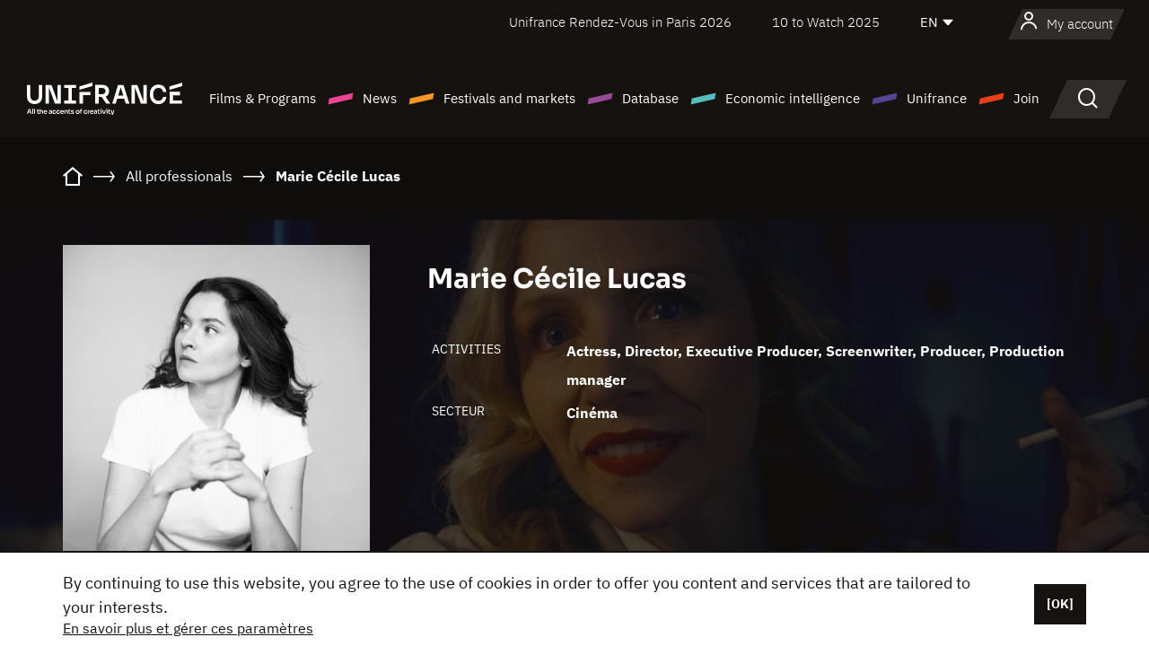

--- FILE ---
content_type: text/html; charset=utf-8
request_url: https://www.google.com/recaptcha/api2/anchor?ar=1&k=6LcJfHopAAAAAJA2ysQXhcpcbIYJi36tX6uIGLaU&co=aHR0cHM6Ly9lbi51bmlmcmFuY2Uub3JnOjQ0Mw..&hl=en&v=PoyoqOPhxBO7pBk68S4YbpHZ&size=normal&anchor-ms=20000&execute-ms=30000&cb=8xo3gao72itu
body_size: 49535
content:
<!DOCTYPE HTML><html dir="ltr" lang="en"><head><meta http-equiv="Content-Type" content="text/html; charset=UTF-8">
<meta http-equiv="X-UA-Compatible" content="IE=edge">
<title>reCAPTCHA</title>
<style type="text/css">
/* cyrillic-ext */
@font-face {
  font-family: 'Roboto';
  font-style: normal;
  font-weight: 400;
  font-stretch: 100%;
  src: url(//fonts.gstatic.com/s/roboto/v48/KFO7CnqEu92Fr1ME7kSn66aGLdTylUAMa3GUBHMdazTgWw.woff2) format('woff2');
  unicode-range: U+0460-052F, U+1C80-1C8A, U+20B4, U+2DE0-2DFF, U+A640-A69F, U+FE2E-FE2F;
}
/* cyrillic */
@font-face {
  font-family: 'Roboto';
  font-style: normal;
  font-weight: 400;
  font-stretch: 100%;
  src: url(//fonts.gstatic.com/s/roboto/v48/KFO7CnqEu92Fr1ME7kSn66aGLdTylUAMa3iUBHMdazTgWw.woff2) format('woff2');
  unicode-range: U+0301, U+0400-045F, U+0490-0491, U+04B0-04B1, U+2116;
}
/* greek-ext */
@font-face {
  font-family: 'Roboto';
  font-style: normal;
  font-weight: 400;
  font-stretch: 100%;
  src: url(//fonts.gstatic.com/s/roboto/v48/KFO7CnqEu92Fr1ME7kSn66aGLdTylUAMa3CUBHMdazTgWw.woff2) format('woff2');
  unicode-range: U+1F00-1FFF;
}
/* greek */
@font-face {
  font-family: 'Roboto';
  font-style: normal;
  font-weight: 400;
  font-stretch: 100%;
  src: url(//fonts.gstatic.com/s/roboto/v48/KFO7CnqEu92Fr1ME7kSn66aGLdTylUAMa3-UBHMdazTgWw.woff2) format('woff2');
  unicode-range: U+0370-0377, U+037A-037F, U+0384-038A, U+038C, U+038E-03A1, U+03A3-03FF;
}
/* math */
@font-face {
  font-family: 'Roboto';
  font-style: normal;
  font-weight: 400;
  font-stretch: 100%;
  src: url(//fonts.gstatic.com/s/roboto/v48/KFO7CnqEu92Fr1ME7kSn66aGLdTylUAMawCUBHMdazTgWw.woff2) format('woff2');
  unicode-range: U+0302-0303, U+0305, U+0307-0308, U+0310, U+0312, U+0315, U+031A, U+0326-0327, U+032C, U+032F-0330, U+0332-0333, U+0338, U+033A, U+0346, U+034D, U+0391-03A1, U+03A3-03A9, U+03B1-03C9, U+03D1, U+03D5-03D6, U+03F0-03F1, U+03F4-03F5, U+2016-2017, U+2034-2038, U+203C, U+2040, U+2043, U+2047, U+2050, U+2057, U+205F, U+2070-2071, U+2074-208E, U+2090-209C, U+20D0-20DC, U+20E1, U+20E5-20EF, U+2100-2112, U+2114-2115, U+2117-2121, U+2123-214F, U+2190, U+2192, U+2194-21AE, U+21B0-21E5, U+21F1-21F2, U+21F4-2211, U+2213-2214, U+2216-22FF, U+2308-230B, U+2310, U+2319, U+231C-2321, U+2336-237A, U+237C, U+2395, U+239B-23B7, U+23D0, U+23DC-23E1, U+2474-2475, U+25AF, U+25B3, U+25B7, U+25BD, U+25C1, U+25CA, U+25CC, U+25FB, U+266D-266F, U+27C0-27FF, U+2900-2AFF, U+2B0E-2B11, U+2B30-2B4C, U+2BFE, U+3030, U+FF5B, U+FF5D, U+1D400-1D7FF, U+1EE00-1EEFF;
}
/* symbols */
@font-face {
  font-family: 'Roboto';
  font-style: normal;
  font-weight: 400;
  font-stretch: 100%;
  src: url(//fonts.gstatic.com/s/roboto/v48/KFO7CnqEu92Fr1ME7kSn66aGLdTylUAMaxKUBHMdazTgWw.woff2) format('woff2');
  unicode-range: U+0001-000C, U+000E-001F, U+007F-009F, U+20DD-20E0, U+20E2-20E4, U+2150-218F, U+2190, U+2192, U+2194-2199, U+21AF, U+21E6-21F0, U+21F3, U+2218-2219, U+2299, U+22C4-22C6, U+2300-243F, U+2440-244A, U+2460-24FF, U+25A0-27BF, U+2800-28FF, U+2921-2922, U+2981, U+29BF, U+29EB, U+2B00-2BFF, U+4DC0-4DFF, U+FFF9-FFFB, U+10140-1018E, U+10190-1019C, U+101A0, U+101D0-101FD, U+102E0-102FB, U+10E60-10E7E, U+1D2C0-1D2D3, U+1D2E0-1D37F, U+1F000-1F0FF, U+1F100-1F1AD, U+1F1E6-1F1FF, U+1F30D-1F30F, U+1F315, U+1F31C, U+1F31E, U+1F320-1F32C, U+1F336, U+1F378, U+1F37D, U+1F382, U+1F393-1F39F, U+1F3A7-1F3A8, U+1F3AC-1F3AF, U+1F3C2, U+1F3C4-1F3C6, U+1F3CA-1F3CE, U+1F3D4-1F3E0, U+1F3ED, U+1F3F1-1F3F3, U+1F3F5-1F3F7, U+1F408, U+1F415, U+1F41F, U+1F426, U+1F43F, U+1F441-1F442, U+1F444, U+1F446-1F449, U+1F44C-1F44E, U+1F453, U+1F46A, U+1F47D, U+1F4A3, U+1F4B0, U+1F4B3, U+1F4B9, U+1F4BB, U+1F4BF, U+1F4C8-1F4CB, U+1F4D6, U+1F4DA, U+1F4DF, U+1F4E3-1F4E6, U+1F4EA-1F4ED, U+1F4F7, U+1F4F9-1F4FB, U+1F4FD-1F4FE, U+1F503, U+1F507-1F50B, U+1F50D, U+1F512-1F513, U+1F53E-1F54A, U+1F54F-1F5FA, U+1F610, U+1F650-1F67F, U+1F687, U+1F68D, U+1F691, U+1F694, U+1F698, U+1F6AD, U+1F6B2, U+1F6B9-1F6BA, U+1F6BC, U+1F6C6-1F6CF, U+1F6D3-1F6D7, U+1F6E0-1F6EA, U+1F6F0-1F6F3, U+1F6F7-1F6FC, U+1F700-1F7FF, U+1F800-1F80B, U+1F810-1F847, U+1F850-1F859, U+1F860-1F887, U+1F890-1F8AD, U+1F8B0-1F8BB, U+1F8C0-1F8C1, U+1F900-1F90B, U+1F93B, U+1F946, U+1F984, U+1F996, U+1F9E9, U+1FA00-1FA6F, U+1FA70-1FA7C, U+1FA80-1FA89, U+1FA8F-1FAC6, U+1FACE-1FADC, U+1FADF-1FAE9, U+1FAF0-1FAF8, U+1FB00-1FBFF;
}
/* vietnamese */
@font-face {
  font-family: 'Roboto';
  font-style: normal;
  font-weight: 400;
  font-stretch: 100%;
  src: url(//fonts.gstatic.com/s/roboto/v48/KFO7CnqEu92Fr1ME7kSn66aGLdTylUAMa3OUBHMdazTgWw.woff2) format('woff2');
  unicode-range: U+0102-0103, U+0110-0111, U+0128-0129, U+0168-0169, U+01A0-01A1, U+01AF-01B0, U+0300-0301, U+0303-0304, U+0308-0309, U+0323, U+0329, U+1EA0-1EF9, U+20AB;
}
/* latin-ext */
@font-face {
  font-family: 'Roboto';
  font-style: normal;
  font-weight: 400;
  font-stretch: 100%;
  src: url(//fonts.gstatic.com/s/roboto/v48/KFO7CnqEu92Fr1ME7kSn66aGLdTylUAMa3KUBHMdazTgWw.woff2) format('woff2');
  unicode-range: U+0100-02BA, U+02BD-02C5, U+02C7-02CC, U+02CE-02D7, U+02DD-02FF, U+0304, U+0308, U+0329, U+1D00-1DBF, U+1E00-1E9F, U+1EF2-1EFF, U+2020, U+20A0-20AB, U+20AD-20C0, U+2113, U+2C60-2C7F, U+A720-A7FF;
}
/* latin */
@font-face {
  font-family: 'Roboto';
  font-style: normal;
  font-weight: 400;
  font-stretch: 100%;
  src: url(//fonts.gstatic.com/s/roboto/v48/KFO7CnqEu92Fr1ME7kSn66aGLdTylUAMa3yUBHMdazQ.woff2) format('woff2');
  unicode-range: U+0000-00FF, U+0131, U+0152-0153, U+02BB-02BC, U+02C6, U+02DA, U+02DC, U+0304, U+0308, U+0329, U+2000-206F, U+20AC, U+2122, U+2191, U+2193, U+2212, U+2215, U+FEFF, U+FFFD;
}
/* cyrillic-ext */
@font-face {
  font-family: 'Roboto';
  font-style: normal;
  font-weight: 500;
  font-stretch: 100%;
  src: url(//fonts.gstatic.com/s/roboto/v48/KFO7CnqEu92Fr1ME7kSn66aGLdTylUAMa3GUBHMdazTgWw.woff2) format('woff2');
  unicode-range: U+0460-052F, U+1C80-1C8A, U+20B4, U+2DE0-2DFF, U+A640-A69F, U+FE2E-FE2F;
}
/* cyrillic */
@font-face {
  font-family: 'Roboto';
  font-style: normal;
  font-weight: 500;
  font-stretch: 100%;
  src: url(//fonts.gstatic.com/s/roboto/v48/KFO7CnqEu92Fr1ME7kSn66aGLdTylUAMa3iUBHMdazTgWw.woff2) format('woff2');
  unicode-range: U+0301, U+0400-045F, U+0490-0491, U+04B0-04B1, U+2116;
}
/* greek-ext */
@font-face {
  font-family: 'Roboto';
  font-style: normal;
  font-weight: 500;
  font-stretch: 100%;
  src: url(//fonts.gstatic.com/s/roboto/v48/KFO7CnqEu92Fr1ME7kSn66aGLdTylUAMa3CUBHMdazTgWw.woff2) format('woff2');
  unicode-range: U+1F00-1FFF;
}
/* greek */
@font-face {
  font-family: 'Roboto';
  font-style: normal;
  font-weight: 500;
  font-stretch: 100%;
  src: url(//fonts.gstatic.com/s/roboto/v48/KFO7CnqEu92Fr1ME7kSn66aGLdTylUAMa3-UBHMdazTgWw.woff2) format('woff2');
  unicode-range: U+0370-0377, U+037A-037F, U+0384-038A, U+038C, U+038E-03A1, U+03A3-03FF;
}
/* math */
@font-face {
  font-family: 'Roboto';
  font-style: normal;
  font-weight: 500;
  font-stretch: 100%;
  src: url(//fonts.gstatic.com/s/roboto/v48/KFO7CnqEu92Fr1ME7kSn66aGLdTylUAMawCUBHMdazTgWw.woff2) format('woff2');
  unicode-range: U+0302-0303, U+0305, U+0307-0308, U+0310, U+0312, U+0315, U+031A, U+0326-0327, U+032C, U+032F-0330, U+0332-0333, U+0338, U+033A, U+0346, U+034D, U+0391-03A1, U+03A3-03A9, U+03B1-03C9, U+03D1, U+03D5-03D6, U+03F0-03F1, U+03F4-03F5, U+2016-2017, U+2034-2038, U+203C, U+2040, U+2043, U+2047, U+2050, U+2057, U+205F, U+2070-2071, U+2074-208E, U+2090-209C, U+20D0-20DC, U+20E1, U+20E5-20EF, U+2100-2112, U+2114-2115, U+2117-2121, U+2123-214F, U+2190, U+2192, U+2194-21AE, U+21B0-21E5, U+21F1-21F2, U+21F4-2211, U+2213-2214, U+2216-22FF, U+2308-230B, U+2310, U+2319, U+231C-2321, U+2336-237A, U+237C, U+2395, U+239B-23B7, U+23D0, U+23DC-23E1, U+2474-2475, U+25AF, U+25B3, U+25B7, U+25BD, U+25C1, U+25CA, U+25CC, U+25FB, U+266D-266F, U+27C0-27FF, U+2900-2AFF, U+2B0E-2B11, U+2B30-2B4C, U+2BFE, U+3030, U+FF5B, U+FF5D, U+1D400-1D7FF, U+1EE00-1EEFF;
}
/* symbols */
@font-face {
  font-family: 'Roboto';
  font-style: normal;
  font-weight: 500;
  font-stretch: 100%;
  src: url(//fonts.gstatic.com/s/roboto/v48/KFO7CnqEu92Fr1ME7kSn66aGLdTylUAMaxKUBHMdazTgWw.woff2) format('woff2');
  unicode-range: U+0001-000C, U+000E-001F, U+007F-009F, U+20DD-20E0, U+20E2-20E4, U+2150-218F, U+2190, U+2192, U+2194-2199, U+21AF, U+21E6-21F0, U+21F3, U+2218-2219, U+2299, U+22C4-22C6, U+2300-243F, U+2440-244A, U+2460-24FF, U+25A0-27BF, U+2800-28FF, U+2921-2922, U+2981, U+29BF, U+29EB, U+2B00-2BFF, U+4DC0-4DFF, U+FFF9-FFFB, U+10140-1018E, U+10190-1019C, U+101A0, U+101D0-101FD, U+102E0-102FB, U+10E60-10E7E, U+1D2C0-1D2D3, U+1D2E0-1D37F, U+1F000-1F0FF, U+1F100-1F1AD, U+1F1E6-1F1FF, U+1F30D-1F30F, U+1F315, U+1F31C, U+1F31E, U+1F320-1F32C, U+1F336, U+1F378, U+1F37D, U+1F382, U+1F393-1F39F, U+1F3A7-1F3A8, U+1F3AC-1F3AF, U+1F3C2, U+1F3C4-1F3C6, U+1F3CA-1F3CE, U+1F3D4-1F3E0, U+1F3ED, U+1F3F1-1F3F3, U+1F3F5-1F3F7, U+1F408, U+1F415, U+1F41F, U+1F426, U+1F43F, U+1F441-1F442, U+1F444, U+1F446-1F449, U+1F44C-1F44E, U+1F453, U+1F46A, U+1F47D, U+1F4A3, U+1F4B0, U+1F4B3, U+1F4B9, U+1F4BB, U+1F4BF, U+1F4C8-1F4CB, U+1F4D6, U+1F4DA, U+1F4DF, U+1F4E3-1F4E6, U+1F4EA-1F4ED, U+1F4F7, U+1F4F9-1F4FB, U+1F4FD-1F4FE, U+1F503, U+1F507-1F50B, U+1F50D, U+1F512-1F513, U+1F53E-1F54A, U+1F54F-1F5FA, U+1F610, U+1F650-1F67F, U+1F687, U+1F68D, U+1F691, U+1F694, U+1F698, U+1F6AD, U+1F6B2, U+1F6B9-1F6BA, U+1F6BC, U+1F6C6-1F6CF, U+1F6D3-1F6D7, U+1F6E0-1F6EA, U+1F6F0-1F6F3, U+1F6F7-1F6FC, U+1F700-1F7FF, U+1F800-1F80B, U+1F810-1F847, U+1F850-1F859, U+1F860-1F887, U+1F890-1F8AD, U+1F8B0-1F8BB, U+1F8C0-1F8C1, U+1F900-1F90B, U+1F93B, U+1F946, U+1F984, U+1F996, U+1F9E9, U+1FA00-1FA6F, U+1FA70-1FA7C, U+1FA80-1FA89, U+1FA8F-1FAC6, U+1FACE-1FADC, U+1FADF-1FAE9, U+1FAF0-1FAF8, U+1FB00-1FBFF;
}
/* vietnamese */
@font-face {
  font-family: 'Roboto';
  font-style: normal;
  font-weight: 500;
  font-stretch: 100%;
  src: url(//fonts.gstatic.com/s/roboto/v48/KFO7CnqEu92Fr1ME7kSn66aGLdTylUAMa3OUBHMdazTgWw.woff2) format('woff2');
  unicode-range: U+0102-0103, U+0110-0111, U+0128-0129, U+0168-0169, U+01A0-01A1, U+01AF-01B0, U+0300-0301, U+0303-0304, U+0308-0309, U+0323, U+0329, U+1EA0-1EF9, U+20AB;
}
/* latin-ext */
@font-face {
  font-family: 'Roboto';
  font-style: normal;
  font-weight: 500;
  font-stretch: 100%;
  src: url(//fonts.gstatic.com/s/roboto/v48/KFO7CnqEu92Fr1ME7kSn66aGLdTylUAMa3KUBHMdazTgWw.woff2) format('woff2');
  unicode-range: U+0100-02BA, U+02BD-02C5, U+02C7-02CC, U+02CE-02D7, U+02DD-02FF, U+0304, U+0308, U+0329, U+1D00-1DBF, U+1E00-1E9F, U+1EF2-1EFF, U+2020, U+20A0-20AB, U+20AD-20C0, U+2113, U+2C60-2C7F, U+A720-A7FF;
}
/* latin */
@font-face {
  font-family: 'Roboto';
  font-style: normal;
  font-weight: 500;
  font-stretch: 100%;
  src: url(//fonts.gstatic.com/s/roboto/v48/KFO7CnqEu92Fr1ME7kSn66aGLdTylUAMa3yUBHMdazQ.woff2) format('woff2');
  unicode-range: U+0000-00FF, U+0131, U+0152-0153, U+02BB-02BC, U+02C6, U+02DA, U+02DC, U+0304, U+0308, U+0329, U+2000-206F, U+20AC, U+2122, U+2191, U+2193, U+2212, U+2215, U+FEFF, U+FFFD;
}
/* cyrillic-ext */
@font-face {
  font-family: 'Roboto';
  font-style: normal;
  font-weight: 900;
  font-stretch: 100%;
  src: url(//fonts.gstatic.com/s/roboto/v48/KFO7CnqEu92Fr1ME7kSn66aGLdTylUAMa3GUBHMdazTgWw.woff2) format('woff2');
  unicode-range: U+0460-052F, U+1C80-1C8A, U+20B4, U+2DE0-2DFF, U+A640-A69F, U+FE2E-FE2F;
}
/* cyrillic */
@font-face {
  font-family: 'Roboto';
  font-style: normal;
  font-weight: 900;
  font-stretch: 100%;
  src: url(//fonts.gstatic.com/s/roboto/v48/KFO7CnqEu92Fr1ME7kSn66aGLdTylUAMa3iUBHMdazTgWw.woff2) format('woff2');
  unicode-range: U+0301, U+0400-045F, U+0490-0491, U+04B0-04B1, U+2116;
}
/* greek-ext */
@font-face {
  font-family: 'Roboto';
  font-style: normal;
  font-weight: 900;
  font-stretch: 100%;
  src: url(//fonts.gstatic.com/s/roboto/v48/KFO7CnqEu92Fr1ME7kSn66aGLdTylUAMa3CUBHMdazTgWw.woff2) format('woff2');
  unicode-range: U+1F00-1FFF;
}
/* greek */
@font-face {
  font-family: 'Roboto';
  font-style: normal;
  font-weight: 900;
  font-stretch: 100%;
  src: url(//fonts.gstatic.com/s/roboto/v48/KFO7CnqEu92Fr1ME7kSn66aGLdTylUAMa3-UBHMdazTgWw.woff2) format('woff2');
  unicode-range: U+0370-0377, U+037A-037F, U+0384-038A, U+038C, U+038E-03A1, U+03A3-03FF;
}
/* math */
@font-face {
  font-family: 'Roboto';
  font-style: normal;
  font-weight: 900;
  font-stretch: 100%;
  src: url(//fonts.gstatic.com/s/roboto/v48/KFO7CnqEu92Fr1ME7kSn66aGLdTylUAMawCUBHMdazTgWw.woff2) format('woff2');
  unicode-range: U+0302-0303, U+0305, U+0307-0308, U+0310, U+0312, U+0315, U+031A, U+0326-0327, U+032C, U+032F-0330, U+0332-0333, U+0338, U+033A, U+0346, U+034D, U+0391-03A1, U+03A3-03A9, U+03B1-03C9, U+03D1, U+03D5-03D6, U+03F0-03F1, U+03F4-03F5, U+2016-2017, U+2034-2038, U+203C, U+2040, U+2043, U+2047, U+2050, U+2057, U+205F, U+2070-2071, U+2074-208E, U+2090-209C, U+20D0-20DC, U+20E1, U+20E5-20EF, U+2100-2112, U+2114-2115, U+2117-2121, U+2123-214F, U+2190, U+2192, U+2194-21AE, U+21B0-21E5, U+21F1-21F2, U+21F4-2211, U+2213-2214, U+2216-22FF, U+2308-230B, U+2310, U+2319, U+231C-2321, U+2336-237A, U+237C, U+2395, U+239B-23B7, U+23D0, U+23DC-23E1, U+2474-2475, U+25AF, U+25B3, U+25B7, U+25BD, U+25C1, U+25CA, U+25CC, U+25FB, U+266D-266F, U+27C0-27FF, U+2900-2AFF, U+2B0E-2B11, U+2B30-2B4C, U+2BFE, U+3030, U+FF5B, U+FF5D, U+1D400-1D7FF, U+1EE00-1EEFF;
}
/* symbols */
@font-face {
  font-family: 'Roboto';
  font-style: normal;
  font-weight: 900;
  font-stretch: 100%;
  src: url(//fonts.gstatic.com/s/roboto/v48/KFO7CnqEu92Fr1ME7kSn66aGLdTylUAMaxKUBHMdazTgWw.woff2) format('woff2');
  unicode-range: U+0001-000C, U+000E-001F, U+007F-009F, U+20DD-20E0, U+20E2-20E4, U+2150-218F, U+2190, U+2192, U+2194-2199, U+21AF, U+21E6-21F0, U+21F3, U+2218-2219, U+2299, U+22C4-22C6, U+2300-243F, U+2440-244A, U+2460-24FF, U+25A0-27BF, U+2800-28FF, U+2921-2922, U+2981, U+29BF, U+29EB, U+2B00-2BFF, U+4DC0-4DFF, U+FFF9-FFFB, U+10140-1018E, U+10190-1019C, U+101A0, U+101D0-101FD, U+102E0-102FB, U+10E60-10E7E, U+1D2C0-1D2D3, U+1D2E0-1D37F, U+1F000-1F0FF, U+1F100-1F1AD, U+1F1E6-1F1FF, U+1F30D-1F30F, U+1F315, U+1F31C, U+1F31E, U+1F320-1F32C, U+1F336, U+1F378, U+1F37D, U+1F382, U+1F393-1F39F, U+1F3A7-1F3A8, U+1F3AC-1F3AF, U+1F3C2, U+1F3C4-1F3C6, U+1F3CA-1F3CE, U+1F3D4-1F3E0, U+1F3ED, U+1F3F1-1F3F3, U+1F3F5-1F3F7, U+1F408, U+1F415, U+1F41F, U+1F426, U+1F43F, U+1F441-1F442, U+1F444, U+1F446-1F449, U+1F44C-1F44E, U+1F453, U+1F46A, U+1F47D, U+1F4A3, U+1F4B0, U+1F4B3, U+1F4B9, U+1F4BB, U+1F4BF, U+1F4C8-1F4CB, U+1F4D6, U+1F4DA, U+1F4DF, U+1F4E3-1F4E6, U+1F4EA-1F4ED, U+1F4F7, U+1F4F9-1F4FB, U+1F4FD-1F4FE, U+1F503, U+1F507-1F50B, U+1F50D, U+1F512-1F513, U+1F53E-1F54A, U+1F54F-1F5FA, U+1F610, U+1F650-1F67F, U+1F687, U+1F68D, U+1F691, U+1F694, U+1F698, U+1F6AD, U+1F6B2, U+1F6B9-1F6BA, U+1F6BC, U+1F6C6-1F6CF, U+1F6D3-1F6D7, U+1F6E0-1F6EA, U+1F6F0-1F6F3, U+1F6F7-1F6FC, U+1F700-1F7FF, U+1F800-1F80B, U+1F810-1F847, U+1F850-1F859, U+1F860-1F887, U+1F890-1F8AD, U+1F8B0-1F8BB, U+1F8C0-1F8C1, U+1F900-1F90B, U+1F93B, U+1F946, U+1F984, U+1F996, U+1F9E9, U+1FA00-1FA6F, U+1FA70-1FA7C, U+1FA80-1FA89, U+1FA8F-1FAC6, U+1FACE-1FADC, U+1FADF-1FAE9, U+1FAF0-1FAF8, U+1FB00-1FBFF;
}
/* vietnamese */
@font-face {
  font-family: 'Roboto';
  font-style: normal;
  font-weight: 900;
  font-stretch: 100%;
  src: url(//fonts.gstatic.com/s/roboto/v48/KFO7CnqEu92Fr1ME7kSn66aGLdTylUAMa3OUBHMdazTgWw.woff2) format('woff2');
  unicode-range: U+0102-0103, U+0110-0111, U+0128-0129, U+0168-0169, U+01A0-01A1, U+01AF-01B0, U+0300-0301, U+0303-0304, U+0308-0309, U+0323, U+0329, U+1EA0-1EF9, U+20AB;
}
/* latin-ext */
@font-face {
  font-family: 'Roboto';
  font-style: normal;
  font-weight: 900;
  font-stretch: 100%;
  src: url(//fonts.gstatic.com/s/roboto/v48/KFO7CnqEu92Fr1ME7kSn66aGLdTylUAMa3KUBHMdazTgWw.woff2) format('woff2');
  unicode-range: U+0100-02BA, U+02BD-02C5, U+02C7-02CC, U+02CE-02D7, U+02DD-02FF, U+0304, U+0308, U+0329, U+1D00-1DBF, U+1E00-1E9F, U+1EF2-1EFF, U+2020, U+20A0-20AB, U+20AD-20C0, U+2113, U+2C60-2C7F, U+A720-A7FF;
}
/* latin */
@font-face {
  font-family: 'Roboto';
  font-style: normal;
  font-weight: 900;
  font-stretch: 100%;
  src: url(//fonts.gstatic.com/s/roboto/v48/KFO7CnqEu92Fr1ME7kSn66aGLdTylUAMa3yUBHMdazQ.woff2) format('woff2');
  unicode-range: U+0000-00FF, U+0131, U+0152-0153, U+02BB-02BC, U+02C6, U+02DA, U+02DC, U+0304, U+0308, U+0329, U+2000-206F, U+20AC, U+2122, U+2191, U+2193, U+2212, U+2215, U+FEFF, U+FFFD;
}

</style>
<link rel="stylesheet" type="text/css" href="https://www.gstatic.com/recaptcha/releases/PoyoqOPhxBO7pBk68S4YbpHZ/styles__ltr.css">
<script nonce="l7uD-4Nv8U0mPv7kCFdzoA" type="text/javascript">window['__recaptcha_api'] = 'https://www.google.com/recaptcha/api2/';</script>
<script type="text/javascript" src="https://www.gstatic.com/recaptcha/releases/PoyoqOPhxBO7pBk68S4YbpHZ/recaptcha__en.js" nonce="l7uD-4Nv8U0mPv7kCFdzoA">
      
    </script></head>
<body><div id="rc-anchor-alert" class="rc-anchor-alert"></div>
<input type="hidden" id="recaptcha-token" value="[base64]">
<script type="text/javascript" nonce="l7uD-4Nv8U0mPv7kCFdzoA">
      recaptcha.anchor.Main.init("[\x22ainput\x22,[\x22bgdata\x22,\x22\x22,\[base64]/[base64]/[base64]/ZyhXLGgpOnEoW04sMjEsbF0sVywwKSxoKSxmYWxzZSxmYWxzZSl9Y2F0Y2goayl7RygzNTgsVyk/[base64]/[base64]/[base64]/[base64]/[base64]/[base64]/[base64]/bmV3IEJbT10oRFswXSk6dz09Mj9uZXcgQltPXShEWzBdLERbMV0pOnc9PTM/bmV3IEJbT10oRFswXSxEWzFdLERbMl0pOnc9PTQ/[base64]/[base64]/[base64]/[base64]/[base64]\\u003d\x22,\[base64]\x22,\x22HTfCssO9w5lawrnCjXE/ZRTCj2PDjMKmw4jCpcKlGMK+w5BwFMO4w7zCkcO8eS/[base64]/Cu8KTQsO6fMKuwrliZEXCnDZtKsKTUMOHEMKvwqYQJErCjcO8Q8K8w7PDp8OVwpwXOwFEw5fCisKPB8O/wpUhWEjDoAzCvsOLQ8O+JHEUw6nDhcKow78wdMOlwoJMP8Orw5NDKcKmw5lJa8K1ezoVwqNaw4vCr8K2wpzClMK/V8OHwonCslFFw7XCr3TCp8KadsKhMcONwq8LFsKwOsKgw60gb8OUw6DDucKXRVouw4VUEcOGwrJHw410wpfDkQDCkXjCt8KPwrHCucKZworCiirCvsKJw7nCl8ODd8O0eXgcKkZpKlbDrXA5w6vCgmzCuMOHQA8TeMK3ehTDtSfCvXnDpMORDMKZfz/DlsKvazDCusODKsO1e1nCp2XDjhzDoC9mbMK3wpJAw7jClsKIw6/CnFvCoUx2HCRpKGB+e8KzES5vw5HDuMK2Nz8VNMOMMi51woHDssOMwoBBw5TDrnDDnDzClcKqJn3DhGUNDGZeHUg/w5Aww4zCoEbCjcO1wr/CmkERwq7CnEEXw77Cqys/LiHCtn7DscKEw7syw47CuMOdw6fDrsKZw71nTwwtPsKBAEAsw53CocOiK8OHLsOoBMK7w5fCpTQvHcOKbcO4wohmw5rDkzzDgxLDtMKYw6/CmmNiEcKTH3RwPQzCrsObwqcGw5vCrsKzLnLCkRcTG8Osw6ZQw5khwrZqwqnDlcKGYWTDjsK4wrrClnfCksKpY8OSwqxgw4PDjGvCuMKmKsKFSmxXDsKSwq/[base64]/[base64]/w7cJLMOfOMK7w6gtwovCs8KWw7nDnzzCsMOqb8KLPz9wTDfDhMOnHcOnw4jDkcKVwqZWw47DpCZ+PwjCrR4qc2wQFHw3w4sUAMOQwoZuKyzCqVfDo8OAwrRqw61aDsK/[base64]/[base64]/Cj8O/[base64]/CvEB+wosPw4bDp05awq5eAsOHfGrClCLCm0t+J2ZTwr9Cwr7CmWNrwqx7w4leXTXCisOaNMOdwrHCu2oUSSpANSHDgMO+w7jDrcKaw4JpTsOUR1RZwpHDpyR4w6rDj8KrOz/DksKMwqAmfFPCkxB9w6YIwrDCvGwcZ8ObSkBjw5wSKsKuwos+wq9rd8O6d8OPw4B3KQnDjGDCm8KgAcK9PMKoGcKaw5PCo8KIwpASw4zDm3glw4vDrgTCsUVtw6E9PsK9OA3CuMOiwoDDkcO5TcKTdsK7M3scw4NKwoMDIsOhw43Dq2vDiht1G8K4G8KQw7bCncK/woLCi8OCwpPCnMKQXMOyEDgsJ8K4JEHDmcOow5wqXxw5IFDClcKXw6nDkxdDw55+w4QnSCHCosObw7nCh8KXwoxhOMKqwrnDqk3DlcKVFwg1wpLDiGwnKcKuw5tIw4dhZMKreVoWZVZ3w55kwoXCvh0Ew6nCj8KDLEzDhMKqw5/Dg8KBwrPCp8K7wqNUwrVnw7jDnkpXwovDv3ISwqHDnMKswoc+w5zCoQV+wr/Cr3zDh8KTwqRTwpU2Y8KsXg9GwpfCmCPCmlPCrHrDmXHDvMKkBlsDw7Zew67CgTPCuMOdw7ksw4tHDsOvwq/DksKww63CgwErwq3DhsOIPiBGwqfCniZyampVw4DDiREOS1XDihbChFHDnsORwrHDuDTDpHnDoMOHBnFbw6bDi8KRw5rCgcOIKMOAw7I8ViTChCdvwonCsgxxacK5dcKXbi/CqsO5KcOdU8OXwo5Zw7bCoF/CtMORYcKOeMO5woh9NMOAw4wCwp/[base64]/[base64]/[base64]/M8K6w54OJ8Khwo3Cuh7Dr8O0TmrDhxo9w74jw6HCrsOTw79LS0LDq8KFORJzNCJMwprDomtIw4HDqcKpSsOFUVx3w4o8GcKawqrCjcOOwrLDusO/GgQmDSh4eHEYwpTCq1FSecKPwpglwrw8CsKdT8OiMsKJw5LDmMKcBcONwp/Cs8KWw6gxw6Mdw6InR8KyYCJ0w6LDj8OVw7LCssOGwovDnELCo2jDvMOQwrxIw4rCjsKcV8KUwpl4UsOuw5fCvBtlIMKJwowXw58DwrLDlsKnwq9AFMO/UMK/w5zDmCTCkHHCj3l9XCojBVDCp8KaBsO+QU8TLWDDk3BkFiBCwr59IEbDmxsQLjbCtgRdwqRYwoFQOMOgYcOxwpHDgcOGX8KZw48dGmw3PcKJwp/DmsKxwr9fw6d9w5DDo8KtRcK5woISEMO7wrpFw43DucOXw4tdX8KDBcOfJMOVw6IAwqlxw41zwrfCghEmwrTChMKHw54ACcKVLiHCicK2egnCt3LDlcONwp/DgCsCwqzCucO7V8O8QsO4woxoZ11iw5HDtsO2wpxTSUvDlMKDwr/CsEoTw7jDjcOTV3rDssO0FRrCj8OKcBrCr0tZwp7ClSHCg0V+w7lvfsO9A3tVwqPCnMKRw7bDvsKcw5HDiGcRAcK8w7XDqsKuHxcnw6vDhlgQw4/[base64]/CiMOvwq07SsOsw6fChzbCkBjDgcK8w7JeEsKJwr85w5PDjcKAwovCnQTCujoAJcOFwrlNbMKHCcKDYxlJTF5Tw4/Dm8KqYG8UdcOlwoAhw5I/w6k4GTUbfj1TBMOVWcKUwpbDvMOfw4zChW3DhsOxI8KLOcKZJMKrw7LDp8KTw4HCsSzCnwEkIw80Wk7DucOcQcOnJMKwKsK4wos7GmMYennChw/Ch39+wq/CiXZDQMKvwrzClMK3w4NiwoZLwozDsMOIwqPCpcKTbMKYw53DjsKJw6wvM2vDjMKGwqrCscO/D2jDrMOFwoTDn8KMKy/[base64]/CvsK0wpzDn8O8Z8ODcgTChzVPw7PDhmnDl8KDw4UvwqfDkMKRGF3DlTo6wpbDrwpqUEnDosKgwqkkw4TCnjRFJMKxw4hDwpnDusO/[base64]/DisOqBFISw4HCncKzIzllwpHCsTjCsBxdAj7Cuy9hMUrDvnLDmTUNBU/ClcK/w5DCvSzDu3NKFcKlw60AUMKHwpI8w67Dg8OFOi8AwoLCkxHDnA3CjkHDiycXdcOMK8O1wqh5w5/DrAorwprCqsKRwoXDrTvCplFWegTDhcOww7QnYGFKIcOaw63CuwTCl25DQFrDusKGw4TDl8OKBsKNwrTClwcBwoNAPFBwBkDDgsK1VsKow7sHw6zCqjfCgnbCthlFZsKNRnN+Y1ZlEcK/[base64]/Dg17CjcOHwpw8EEAHwoZ5w58YwqTCl8K5fMK/JMK1JhTCkcKKZ8OeQz9nwqfDmcK3woXDjsKYw6nDhcKHwoNEw5/CqsOtfMO3OsOXw5ZOw7AxwqQZV07CosOLa8O2w7UXw6JJwoUWAxBpw5hqw7JaIsOzGAprw6vDl8OXw5rCpsKwcgHDpQjDuSDDngDCjMKINsO7NA7DicKbPMKPw61eJA/DhlDDjBrCpSozw6rCtHM9worCq8KcwoVEwr1VAGfDssKYwrUbHX4kWsK6wq/DqMKte8ODHMKfw4M2OsOTw57DhcKJDBspwpbCryZLXhB8w67CkMOFCcOrUhTCjglhwoNIZHTCpMO/[base64]/[base64]/DosKOw61qw6XDlMO+wo/CiE4Sck44wp4XwprCqTYgw4cew4hSw4vDlsKwcsKcc8OrwrzCmMKbwpzCiX94w5DCqMO8Vw4sGcKCKhTDszfCrQDCvMKRFMKfw6nDnMOwcUjCucKPw5sIDcKzw7XDtnTCtcKoNVnCkU/CmQbDkGPDtcOTwqtTw6jCogTCllgBwoQOw5hWdcKxWsOAw7xQwqNyw6HDlQLDm1c5w53CpR/CrFrDvg8iwqfCrMKwwrh/CCHDuzvDv8OYw6BswojDjMK5wq7DhHXCpcOwwpDDlMODw4olGRjChFHDqDkIFh7DrGkMw6gRw4zCqVfCkX/Ck8K+wrjCoCB3wp/CvMKww4sGRcOvwpN4P1PDhkohQsKYwq0gw5fCl8OQwr3DisOmPCjDr8Kxwo3CjxPCosKDPMKFw4rCusKIwpvCgTwwF8KYbF5aw6N2wrBTwpAcw4tcwrHDsFoAF8Oawr1ow4R+MnMrwr/DnAjDr8KDwoPCoHrDtcKsw6LCoMOWay9vGkcXOnUFbcKFw7HDusOuw5AuAgdTJ8Klw4UGUE/DsWR1YlvDiSl4GW0DwpzDi8KHCRdWw6Zuw6Igwr7DtmDCsMOGLyrCmMOww4ZLwqAjwpcbw6vCuQpPHsKcfMKOwqAGw4Y6BMOoYioyf2jClCrDosOZwoDDumF5wonCtDnDs8KrFQ/[base64]/[base64]/[base64]/CssKhbMOcw73DhsOwwrXCusK9wpfDrkg2wpwORTzCgiV3J0rDvgbDrcKWw7rCtTACwpRhwoAgw4c5FMKud8OrNRvDpMKOw6NYJTZxXsOjDWMRZ8Ktw5tJMsKgesO+c8KXZQvDhktaCsK/w4NvwrjDksKywovDm8KGTzh0wqNJI8OnwprDjMKXCcKqMcKGw7BPwoNSwo/DnGLCvcOyPVMAalPDomTCjkwhamJfXWXDgDbDmU/[base64]/CoFw8w7LDrTLDvjjCry/[base64]/CvTsmFQ8cFsKgAsK7wpkgEsKna3rClsKiAMO9KcONwrkgRMOMcMKNw6d6RzLCsz3Dkz9Cw4pFXQ/DicKBVcKmwoApfcKWesK4FmjDqsO8RsOTwqDCnsKzYRwXwp13w7TCrG1gw6/[base64]/[base64]/Dsn9COl/[base64]/Dp3rCicODRXXDrjBvYcKAHn3DjcO4dsOZA8ObwqBFM8ORw4PCusOOwrPDhwRjcybDgQUnw7BOw7wtGsKgwqHCg8O0w6Iyw6TClCQlw6rCtcK9w7DDmk0IwoZxwr1JPcKHwo3CpmTCp2DCgMKFfcKsw5/DocKDFcOiwovCq8Kmwpkww5ESUELDncKoPANcwqXCv8OIwrvDqsKAw5dLwonDgcOBwr8Jw7zClsOSwrfCu8OORhcEUnHDi8KhQcK/[base64]/w743LcKzw58+QcOqw7fDo8KFa8KqwpVMwqtTwrjDrW3CmjLClcOSAsKmMcKFwpLDuGlwMnMhwqHCmsOfGMO5wrQed8OdaDPClMKcw4PCiBLCkcK5w5fDpcOvM8OXUhR+YsKnNwgjwqxQw7LDkxdzwo5kw4s/HT/[base64]/CgB/CvCHDk8OERmvDmxzDpsO3w4/[base64]/wqcow4rChcODwqAXTWhwBMKHVsKww6ROw6xIwoIKasKIw7hBw58Jw5orw5/DosKQI8OtAFBww4rCisKkIcOEGUrCkcOew6/DjsK2wpouAMKpwovCoSHDhcKOw5DDnMOUXsOTwpnCtMOXHMKowq7DqsO8d8KawrhtEMO1wpfCj8OtS8OlBsOzQgfCt3sMw75Mw6/Cj8KgP8KIwq3DmXpDwpzCksKEwpZ1Sh7CqMOzLsKdwobCpV/CsTwjwrlywqUMw79kPAfCoGoPwr7ChcKebsKANn7ChMKywosKw7PDvQBBwrNyODbDpHXClho/[base64]/w4XCq8Kod8OibsOdARTDtl3Cl8KGWx/CgsOVwoHDvsOBLWElZFIsw71lwpBrw7IUw41REV7Ck3HDkCTCrkYuW8OMLyYiwod1wpPDlRHCjMO3wq9WS8K1ShrDsTLCtMKhZXnCrWHCuxsRW8O8dmcAYFrDj8OXw6MRwrA9dcOZw5/ClWfDmMKHw6QnwpvDr0vDtE1gZALCogwSWsK9aMKdPcOiL8OsAcKMF1fDtsO8YsOUw73DjsKUHsKBw4E8GF/[base64]/[base64]/DqTLCqcORwrLCuQbCjsKkIsObeAHCtsOUdcK3GER3acKgZ8OUw5rDjsKHVMKMwrXDhMKmUcODwrh4w4zDisKJw7JoD3nCq8OUw4tDfMKfIG/[base64]/a2vCnBEvFD4Kw5VCE8KseygGw5wGw4jDs8O4bcK+BMO8IzjDpsKpQxTCjMOtBWRgRMO8w5jDhQzDtUcBOcKnTE/CtMKKWDRLe8Onw63CocODMVw6w5nDhzfCgsKAwpvCp8Knw5Q/wpjDpSgow6cOwrVEw6ZgKBLCrMOGwq8OwppRIW00w7AiF8OBw4/DqQFpZMOvccKUa8KIw6XDnMKqHsKsD8Oww47CvQjCr0fDoGbCosKJwqjCp8KkJGrDsEdALsOswoPCu0F4VQZ8ZUdKTMO7wohxAxAfIXhjw50rw6MDwqp/NMKJw6MpLMKSwpQpwrPDocOlFFkKPQ/Clx1bwr3CnMOSKUIuw754FsOuw6HCj3vDrREEw5hWEsOXXMKqeSzDmRjDlMO8wrfDlMKbezwNdHd4w6Zew6UDw4nDvsOGO2TCuMKaw5dZDT0/w5AZw4bCsMOTw5MeOcK6wrLDtD/Doi5pYsOIwpd6C8KeUxbCn8K1wq9wwq/[base64]/Dtzocwq/[base64]/DkjDCn23Drn1rWE9ZA0J5wqPDhMOywrZzSMKYXcKOwrzDsXbCvsKvwod1B8KzUA15w6EBw6ofccOcGzQ0w6EkScOuDcKnDx/[base64]/wrTCu0wfZ3p6w6HDowgOwrg9w684XFlIfsKbw7V/w6FoU8Khw7o8LMKfLMKVNAjDhMKYfgFuw53CmMOFXBAZFRDDs8Otw7hDKjF/w7o3wrfDnMKDccO+w6kbw7DDln/Dp8K6woTCo8ORSsOeQsOTw4bDmcKHE8KLN8Kxw7HDoC/DrnzCpVRZPXDDvsOFwpXDjmnCqMOPwrcBw6DCk3xdw7/[base64]/[base64]/DrDZWwrFEwoPCrsOOwoPClWpABcKew4nCusKqN8OoEsONw4odw6HDvMOvZ8OPa8OgasKWVR/CthcVw53DssKwwqfDgR7CgsOyw49lCH7DiGt/w7tjPQTCnxzDv8OQYnJKTcKHF8KMwr3DtGBEwq/CuRTCrF/DpMOwwoxxd2PCt8OpMRxKw7cKwogVw6PCu8OYfyxbwpLCusKYw7EaSlzDnMOOw73CglpHw4jDi8O0GQdyXcOHRsOqw5vDtgvDk8O0wrnCjMOBBMOYGsKhEsOsw4/[base64]/DjsOYHGxcKMOWfsOwbDnDg0fDkMONw6wlCUDCkCdLwqQ/H8OPWE8qwrvCgsOrD8KEwrrCsS9cFMK0dnkHMcKTBiXDuMK1QljDscKFwoltaMKdw67DmcOREX8KfxfDgldkQ8KVMwfDkcOzwqzCkMOFGsKyw7dMYMKID8KYVm5KAT7Dsw5aw6MqwpTCk8ObFsKAasOSRkxreBvCngEAwqnCgm/DnA94eR8dw5F9ZMKdw454XQXCkMOZZMKiVcO1MsKIT3pGeybDtEnDpcOkbcKkYcOHw6nCljjCqMKjHAEXCHDCocKtIwgXG3UdPMKJw4DDvAnCrhnDmg0UwqN+wr3DuC/[base64]/TQnDjD7Ck8Onw61AYEgSUsK4w6fClsK1wplSw7xcw5krwrFDwp8ww6tGBsKkL0Alw6/CqMOzwpfDscKXckJuwrXCusKMw4tbYnnCisOTwoBjAsKbSy9qAMK4NR41w4xRCcOUNXFwdcK/wpNWHcOmRTXCn2sAw4RlwobCjsOkw47ChV3Ci8K5BsKuwoXCpcK/[base64]/woMcwoZLwrsAw4HCvMKBwo3Di0vClE5cw71QbMOYHFTDt8K+AcO0ElXDiVg6w6LCmXnChsOnw7/CgVxPOynCv8Kpw4tbQ8KVwpVvwr7DrjDDvh4Uw6I9w5kjwqLDiHF6w7USE8OTZCt8ezjDnsOlOQXCmsKvw6NPwpNfwq7Co8OQw6doeMORw5pfXBnDo8Ovw64vw5J+U8OowppOcMKywp/CgHvDvW3CrMOiwopeZlIXw6dkfMKxanEYwrIeC8OwwrjCiUpeHsKlbcK1fsKVNMO1Oy/DjHjDtsKWesOnKmVuw5RbE37DusKywohtWsKUGMO8wo/DgCjDuAnDlhxqMMK2AsKdwqvDjHbDgypHdX3DkD06w6Juw4pgw7TCnW3Dm8OCHy3Dl8OQw7F/H8KswqDDl2nCu8KbwoIIw4gAb8KhJ8OvYcK9ecKUP8O+bW3Ct0jChsOIw6bDpzzCrRg1w4hNE3bDt8Orw5LDscO4cG3DsRvDpMKOw4PDjTVLRsKtwo99w5DDmGbDisKHwqNQwpMzaCPDiQw6XRPDgcO/DcOUPMKUwq/DijMrX8OKwpwzw4DCl2EjOMOVwpIlwrHDsMK8w6x8wroQJQZTw6Z3bwDCksO4w5Icw6fDvQcbwrQFaCJLRGbCgUF+w6fDgsKRb8KdA8OmUzTCr8KWw6/DiMKGw5lAwoprNyTCnBjDvBJzwqXCimAAB1fDq1FJSRwWw6rDl8Kxw6NZwo3CksOKKMO5GMKyAsKSPwp4wozDmR/ChjPCoCbCn07CvsKfAcOEW20fJ1IIEMO/w4MFw6pCWMOjwoPCq29nIRgGw6HCsz4UZhPCuS43wovCiQAiL8Kya8KVwr3Dt1UPwqcxw4vCgMKIwqHCpX01w51Tw4lHwrDDuzx2wpAaGwI7wrQ4KMOawrvDo1ERwrg0PsOaw5LCnsOxwqjDon9iZVAyOz3CqcK8ex/DlBF3ccOjBsOfwogxw5XDrcO0BkNhRsKYXcOybsOHw7I7wozDkMOnOMK3D8O+w7piRjIww5U8wrJTeDhVKFDCsMKAak/DjMKYwq7CswvCp8O/woXDsiQcVB4hw6rDsMOqMzkYw6YaNRgjGDTDuyAFwrXCisOaH245aCktwrjCoALCrELClcKSw7nCrwMOw7lOw5JfAcOtw4rDklFMwpMPNk1Kw50ML8OJKDPDixsfw58Cw6PCnHZFOR94wpAfKMOyGWZQNsKOBsK1KHAVw6jDp8KwwodWfFDClR/[base64]/Cr8KJw7txJ8KRwoN/[base64]/DgcKBE03CicKhwpQ2wpHCoiHDghk+w4o5PcKUwqV/wqI7L0zCrcKvw7IywoHDsyTDmUVyBHrDhcOLMBgOwpo5wotSNRLDuD/DnMONw74Cw7/DoVIdw6p1wptbHCTCo8KIwpBcw5kgwoJUw41lw4x/wpM4aw8dwqPCqAbDu8KhwpDDp0UCJ8K1w4jDp8KAK0kOGG/CrcKjPQHDh8OZVMKqwrLDuhdVP8Kbwp18IsObw5dHf8KsCMKBfjNywqzDrMO6woDCo2gCwqZzwr7ClQfDksKBQGdywot7wrJMHGrDgcK0bUbCkGhVwoZAw6EqfsO0SnEzw6HCh8KJGcKiw6BCw5JZUTY+fTTCsVwkH8OzUzXDnMKWccKdUXY4LMOFPcKew6PDmz/[base64]/CqsK9wpPDlcKGf0rDtHfCp3HDl1TCq8KKGTLDlHkvBMOAw5gxCsOfWMOXwoUaw5DDqUDDiT4bw7vChMOGw6UnRMK6GxcfdcOcEwHCtgLDpcKBYCEgI8KFZCVdwrhnJjLDgRUmbXvCkcORw7FZR1TDvmfCrULCuXUHw4IMwofDusKpwq/Cj8KCw6XDl0jCh8KbI0DCkcOxJcKZwo4lD8KBWcOzw4onw5olM0XDpwTDllkLRsKlP0vCnjnDpnEHVQhRw54Zw5RowpkRw7HDgF3DkcKJw4YvIcKoCXTDlSpWwo/Ck8O/Tm0IZMKnPMKfWXHDt8KIDRVvw5caAcKDacO1Cn9JDMOKw5DDp1h3w68HwqfCvXjCp0jCpj4NOm/CpcOLwqbCtsK0cAHCtMOyThAdE385w7vCo8KoecKBLTHDtMOEXwhhdHscwqM1UsKSwrjCvcOzwoV7ccOzIUg4wpHCnjl3VsKswqDCrnk5aR49w67CgsOwN8O2w5zClSFXPcKGbnzDowvCum0iw4s1E8OQdsO2w6PCohvDiE8/[base64]/CsWHCncKtwqDDlg7DgWMXwr0bIcO8RMOzw6jDoxnDgybDuR7DsjNuQnE7wq4EwqfCuAZhTMOhcsOBwpQTIBccwqhGRUbDtHLDo8KTw5LCksKKwq5bw5R8w7FRdsOBw7YpwqDDgcKIw5wYw5fCmsKaW8KncsOMBcOmGhU/wpQ7w5Z+J8Obwrt9R17DtMKTBsK8X1jCrcOSwprDpgrCk8KIwqUVw4trw4Euw5zCnHI9fsKKdmFeOsK/w6BaRx8Jwr/CjwjCrxUTw7rDlGXDmH7CgX15w5I7wprDvUdJDkvDi0vCtcK1w61tw58yG8K4w6jDg2fDm8OfwpoEwovDr8OFwrPCu3/DvcOyw5pARcO2MyrCrcOOw4FUbWJqw78GT8OCw5HCjVTDkMO/woDCuhfCvMO+UVLDkm7Cox/[base64]/CnUESasK0D8KDGVTCm8O2MHvCpsOJDTfCh8OIFzrClMK4JljCtVLChlnCvj/[base64]/Cg1ZpYlsUw63DsCvDoMKhwqDCvDFIw6orwqRoMcOqwqLDjcOMVcKiwpNjw4Umw64NYWN+GSvCtn/DkUTDg8KkGsKzJSwIw5RHMMOsVy9nw6PDv8KwHHHCpcKrKnpbZMK3ecO7HGLDgmM6w4ZOdljDiRwoMULCrsKqPMO1w5rDunMfw4BGw7kvwrjDqxcWwoXCtMOHw6V4wqTDocKTwqweUsOCw53DoDgYZ8K0EsOOKTg7w4BxRDnCg8KYYcKow7wUTsKsW3fCk2/CqMK4w5HChMK/[base64]/AgfDtMOgwrAHDMO5VcKQw48WM8OpPFd+V3DDp8KxB8OeOcOXCAxBccOZG8KyeWBmHzzDrMOow7pgZcOoXHE0Oml5w4DCrMOsEEvDpyfDrwnDlXjCusKJwrJpNMOPwpnDiC3Cu8O3EBLDgw1HYgZwFcKUdsK4BwrCvm1ww40uMyzDu8K7w5/CpsOIAStfw5/CqGZkdgPCo8KRwqHCr8OLw6DDh8ORw7/DncOIw4VRdWnCgcKyO10EOsOlw5MYw7rChMOkw5LDuVbDksKHwrPCocOewqolecKfCyjDl8KlXsKVW8OWw57DlDhpwr95wrMxC8KxKQrDlcK+wr/CtX3DpMKOwovCjsOPEhYRw5LDocKMw7LDoDxow6pALsKRw6g8PMONwrl/wr4FeH5ee3vDnjh5a1tPwr5zwrHDusKMwqrDlhBtwo5BwqZNGVAsw5DDo8O3WcOyZsKxbsOxSW8ZwpJ7w5HDmnvDpSnCqUhkKcKDwoVGCMOBwolnwqDDm3zDm2MGwqvDjMKzw5PCv8OXDMOLw5LDrcK8wrJ0ZsK3dGlvw43CksOCwpzCsmkVJBklOsKZGn/CgcKjZSDCl8Kaw4HDvMKxw4bDtcKGa8K0w6vCo8OBa8KzA8KXwqsvUVzCqWsScsKMw6DClcK4f8O7BsOfw4kzU1jChSbCgSpKelB5Sg8uOXMGw7IRw5czw7zCgcOia8OCw4/[base64]/DicOZXcKJwpHCgzbDjSQnw7bDogleUTZwMV/DtjxdTcO8YB/DsMOUwopSJgFvwrEbwoI2FHPCjMKDXGdsOm85wqnCl8O8VATCmmPDp0cQF8KVWsKFw4QVwo7CicKAwoTDhsOnw60OM8KMwq91LsKLw43Cg2LCjsKNw6DCkEcRw6vChwrDqjPCh8OVIizDoEUdwrLCoCtlw4fDscKuw5/ChGnCp8OOw6l/wprDmnXClcK1MF4Sw5vDjhbDmsKoZ8KoSsOrNAnCq3pHTcK+b8OAFwnCpsOgw4tzJXvDvGY5XcKFw4HDnsKXA8OIHcO4FcKSw4PCukPDkB/Dp8KyVMKlwow8wrfDqQ0iXXbDoVHCmGhKcn9VwpvDmHLCs8OqIxfCqMKmRsK9WsK+c0PCqsKkwrbDlcKqCnjCpD3DqSs6w6/[base64]/w6wVXMKjw5xSw4LCqMO/wpXDr8KcwpLCpVPDiyDCtXzDv8O+F8K5S8O1aMOVwq/Dn8OxAlDChGEwwoQKwpIjw7TCvcKFwoVywr3Dvm0WLVg/woJswpDDvgnDpRxtwr3Doyc2ewHDllNjw7HChC/[base64]/DnMO4H3HDqsO5cV/DncOywrLCt8OBwqDCs8KeDcOBK1nDocK2DsKkw5MdRwfCi8OPwpYhXcK8wr3DnT4rZcO/ZsKUwqfCtcKJMzHCssOwNsKnw7XDtiTCugLDl8O2LB9cwoPDlcOTIgUuw5xMwoU5S8Odw7JINsKqwrzDrjvCoh0zA8Oaw7rCrSEVwrvCoDg4wpdIw68rw40jLn/CjxvCnWHDqsOHfcOxLMK9w5rCtsKkwrw2woLDpcKTP8Osw6xMw7JDSTg1IwULwpzCicKOJlrDncKGZ8OzVMOdNCzCm8OBwr/[base64]/Ch8KuCDPDvsKjD8Odw5QhDThaAMOBw6olLMOawqrCpzbDv8KoXAbDuizDpsODKcK2wqXDucKSw5QOw5MCw6M3woMMwprDnmRpw7/Dm8KGTmRKw41rwoNlw5Qaw40CWcKVwrnCu3hFGcKJfMOww47DjMKlKg3CoVnCgMOFA8KYJnvCucOHwrLDqcOeE1LDmBwkwoQJwpTCg0RRwpJsXgLDm8KYI8OawpnCkAMuwqh+JjnCiQrCizAcbMOmNEXDojLDiUnCisKqc8KgLX/DlsOLHh0Jd8Ksbk3CqcKdccOqcMOFwpJFaAXDu8KABcOEEsOgwrDCq8KpwpnDqEjCr10ZH8OIYmfDocKlwq0NwpfCsMKQwr7CoDMBw4gtwp3CplnDnBxUGiIcGcOMwpvDjMO9GsK/PsO4VsOYTRpbeApsXMOuwpthHy7Do8KMw7vCiyQ5wrTDsQxbd8KpQxfCisKVw6HCp8K7dAtIOcK1WSPCmhwzw4LCv8KNBsOQw4nDpDjCuhDDqW7DkgPDqsONw77Du8Kmw7Mnwq7CjW3DjcK4LCJew6EcwqHDvMOpwq/CqcO2wpYiwrvDr8KjD2rCkm/CrX9TPcOWXsO3NWNiMybDmXUmw6MVwoLDjkwQwqEfw5cgKgzDs8KywqfCncKTb8K9CsKNdlDDrkvCkBPCo8KPdHzCtsKwKhtWwrbCrGzCmcKLwpzDkTLCiX0gwq1fU8O9blJgw5ovMwbCncKhw7k/w6Qyfg3DpHhlwo4Ewp3Dqi/DmMKRw5l0MznDgQDCi8KaEcKxw55+w4MhGcOywqbCgkzDnUHDqcKSP8KdejDDkEQYMMOtZBYaw7bDqcO3Tg/CrsKgwoJPHwnCtMKdwqPDtcOAw6QPLFbCr1TCnsOvAmRuEsOcG8Omw6/[base64]/w4hIdjnCisOBwqrDswcow57CsHjDpMOhwoLCqiXCh0/DosK1wox7GcOmQ8KEw6hdGnXCl0N1YcOMwrZwwpTDmUTCiB7Dn8Oiw4DDpXTClMO4w7HCrcKDFGNsCsKBwp/CssOqVlPDi3fCocK1RlXCrsKzdsOIwrfDslvDv8O1w7TCn1cjw4wBw4jDk8OEwo3CtUNtUgzDhXDDr8KgDsKgHiUeChYHL8K6wol5wpPCn1M3wpBtwoBFHlpbw4FzAkHCnz/DqAY9w6pew5zCt8O4S8KlIFkqwrDCjsOZQ19Rwo43w5tIVCvDt8Okw7sVeMO4wpzDlj1eKsOnwpPDulMOwo9tEcKeY3TCkC/CoMONw4EDw7TDt8KMwp3Ck8KEKn7Cn8KYwpgtFsO2wpDChUIUw4AdcQ57wrdzw7bDmcO+MC85w4N1w7bDhMKpFMKAw5Yjw7sjB8KTwqoLwrPDtzJsDglzwqERw6PDmsKCwoXCv09pwqlRw6rDhFLDrMOpw4IfasOtLDrClE1ZbTXDgsOVIsO+w5dCAXPCix5JZsKBw5/DuMOZw77Cq8KXwqXCscOwKBTCjcKMacK3wonCiAJKUcOfw4XCuMKYwqXCvmDCuMOICDR+e8OZGMKocn1OOsOMeTHDicKKUQIBw4tcZG1iw5zCpcO2w6jCscOgewwcw6EpwoVgw5HDuz9ywq4MwojDucKISMKXwo/DlwPCisO2JB0qJ8Ksw6vCmCcDazzCh13DnRsRw4rDsMKnOU7DpBRtBMOwwoTCr0fDkcO/w4MdwpdGKBo1Jntjw63CgMKMwpBeHmHDui7DkcO2w6TDkizDrsOTPC7Dk8K/GsKDTcOrwrnCpgTCj8K2w4DCqw3DmsORw4HDvsKAw59lw44Eb8OYWy3CicK7wp/CjGLCp8OfwrvDvT8FJcOvw6rDiBbCqXvCr8KLDE/Cuz/CkMOMY3DCllxsQMKYwpDDtjoaWjbCgMKHw5AHVlwSwoXDkiPDi2RTCVV1w4/Cq1omSGseFBLClwN/w6zCvg/CrHbDrMOjwqPDhH1hwrdKMcOZw7bDkcKOw5fDok8Dw4Zew7LDjsOBL2Inw5fDtsOew57DhDLDl8KffA9cwpggExcQwprDoCsAwrtQw7cEWMOkSls3wpV1KsOFwqo4DMKpwoTDo8O5w5dIw6TChcKUXcOFw5jCpsOpMcOKEcKyw5Iqw4TCmydOSF/[base64]/dsODRDzDiMOUShp4wqxxWynDqsKLw7XDjsOwwpsbasKKFgkMwrY2wpprw5rDjE1Ud8Oewo/Do8Olw6HDhsK3wo/[base64]/wonCv1gmBMOiw6kkwpQ7RcOMEcOmwpQ7I3gXQcKPwoLCsHfCoCY2w5Bkw4zCosOBw69GYxTCjVFWwpFZwrPCosO7eFZhw67DhE9KWxggwoHCncKJQ8KXwpXDu8OEw7fCrMKlwoJ2w4ZPM1gkbsO0wpzColcrw4rCt8KNPMK2wpnDtcKewr/CscOFwpfDjMO2wq3CtQzCj2vCtcK6w5xxYsOaw4UtLHrCjlQPM07DicO/dsOJb8KSw57ClBFqY8OsJ1LCisOvWsOUwpI0wphwwpEkHMKlw5oMKsOXdGhswp1vwqbDtmDDnVI4PFzClnnDmy1Uw44/wrfCi2Qyw5PDncK6woUrCULDinbDtMOID2fDl8OtwoQwMsOMwrrDpiEXw44cwqTCr8O9w78Fw4RlO1TCmTY8wpRlwqvDlMOYDD3Ch2o4P0nCucOewpIiw6bCrwXDlMO1w4DCisKGI0cqwqBfw5o7EcOmBsKdw4/[base64]/DnAIkO1dNwr56IMKsw7XDq8Kxwq7CjMOsw6DDr8Oma8KRw7MnGsKiOUklR1/CkcOqw5Q/[base64]/[base64]/w4s5Y8KKwpd8wokrwpzCnsOeHcKdXj5hQzXCjsOyw5M3OMKNwqMMT8K1wrhGXcObBsKDUMO2H8OgwrfDgDrCusK2WnpDXMOsw4Fawo/DrEpob8KywrsYE0zCmjgFDwEIZRrDjcKgw4zCt3jDgsK1w48Zw4kgwpM3C8Ozw6gsw583wrvDnjp6fMKtw6k8w6o5wqvDt0FoF0nCjcOqWwsyw4jDqsOwwq/[base64]/Ds8KgPgseb8OqwqDDmcOGa8O/wrHCkgc5w64Sw7ZtwofDolnDnMOIcsOuBMK/dMOmW8OFDMOYw7bComjDosONw4PCo3nCq0nCuW3DggvDoMOIwo5zCMOoAcKeIsKaw490w7xhw4UHw4Atw74mwp8SJH5ME8K4wqwTw4LCjwswEAQFw6nCumB6w6Unw7Q7wqbCs8Ogwq7CkwhPwpYXKMKPHcO2QsK0ecO/eXnDllF0UDwPw7jCmsOxJMOQMBDClMO3bcOAwrFsw4LCnCrCmsO3wpDDqSDChsK+wq/DoV3Dl2vCg8OZw5/[base64]/wr9+E17Dv8O0ZsOQRzY2G8Odw4fClmnDqFPCtsKaKcK0w6R5w5/CoD8Ww4QCwrHDpcOkbyAaw7hNQsKHDMOqNy1Nw6zDs8O5QCxpwrzCukA3w74cFsK8wqUNwqdWw5cwKMK/w6AOw4QfOSBFasOAwrApwprCtVE8dXTDqR9Ew6PDj8OSw6wqwq3ChkVPd8OkScKFe00yw7Qzw7/[base64]/CiFrDg8O8w7lUHDkcHkHCtnFNdxDDuAHDvBV/dMONwpfDjDHChHlJY8KFw5pOU8KIRwvDr8KMwrlbcsO7NBfDssKmwpnDqcKPwr/DjgrDm0pca1Iiw7jDuMODGMK/UVYZD8Obw7Zaw7rCusKMwrXCscK6w5rDkMOMHQTCimIcw6oXw7jDpcObeDXCuX5Ew7F5w5XDssOFw5XCn30Pwq7CizMBwqZpL3jDvcK0wqfCocOxCjVrU3BRworDmsO+fHLDphd0w47DtDNxw6vCqMKiYEzDmkDCn0fCpH3CosKUW8KmwoIsPcO1ecO/w5czfsKCwqs5BsKgw4wkWwTCjMOrJsOnwo8Lw4FdP8OnwoLDscO7w4bChMOif0Z4Xloewqc8SQrComNDwpvClmUSK0DDicK3Ry0eHXLDrsOmw5QdwrjDiUzDnU7DsxTCkMOlIUYJOlMkH1IubsKmw6AeLlF+CcOF\x22],null,[\x22conf\x22,null,\x226LcJfHopAAAAAJA2ysQXhcpcbIYJi36tX6uIGLaU\x22,0,null,null,null,1,[21,125,63,73,95,87,41,43,42,83,102,105,109,121],[1017145,739],0,null,null,null,null,0,null,0,1,700,1,null,0,\[base64]/76lBhnEnQkZnOKMAhnM8xEZ\x22,0,1,null,null,1,null,0,0,null,null,null,0],\x22https://en.unifrance.org:443\x22,null,[1,1,1],null,null,null,0,3600,[\x22https://www.google.com/intl/en/policies/privacy/\x22,\x22https://www.google.com/intl/en/policies/terms/\x22],\x22ZHAYR1xVyO1yav255nMLy2RNCCYtxxuYhhTkMAFW6yE\\u003d\x22,0,0,null,1,1769293886921,0,0,[175,20],null,[131,36,138,242,237],\x22RC-s73GN6pLkF6SXA\x22,null,null,null,null,null,\x220dAFcWeA4KjDqCaQ1DT3ZVjPsOJBCpS8OofKWdCpSqRuvz0xBdFdP69vX3AZu-aFLgdQXkP939UIUXFu6LSCdhX49OKjGee6rMjA\x22,1769376686775]");
    </script></body></html>

--- FILE ---
content_type: text/html; charset=utf-8
request_url: https://www.google.com/recaptcha/api2/anchor?ar=1&k=6LcJfHopAAAAAJA2ysQXhcpcbIYJi36tX6uIGLaU&co=aHR0cHM6Ly9lbi51bmlmcmFuY2Uub3JnOjQ0Mw..&hl=en&v=PoyoqOPhxBO7pBk68S4YbpHZ&size=normal&anchor-ms=20000&execute-ms=30000&cb=imhmpzve9k4i
body_size: 49246
content:
<!DOCTYPE HTML><html dir="ltr" lang="en"><head><meta http-equiv="Content-Type" content="text/html; charset=UTF-8">
<meta http-equiv="X-UA-Compatible" content="IE=edge">
<title>reCAPTCHA</title>
<style type="text/css">
/* cyrillic-ext */
@font-face {
  font-family: 'Roboto';
  font-style: normal;
  font-weight: 400;
  font-stretch: 100%;
  src: url(//fonts.gstatic.com/s/roboto/v48/KFO7CnqEu92Fr1ME7kSn66aGLdTylUAMa3GUBHMdazTgWw.woff2) format('woff2');
  unicode-range: U+0460-052F, U+1C80-1C8A, U+20B4, U+2DE0-2DFF, U+A640-A69F, U+FE2E-FE2F;
}
/* cyrillic */
@font-face {
  font-family: 'Roboto';
  font-style: normal;
  font-weight: 400;
  font-stretch: 100%;
  src: url(//fonts.gstatic.com/s/roboto/v48/KFO7CnqEu92Fr1ME7kSn66aGLdTylUAMa3iUBHMdazTgWw.woff2) format('woff2');
  unicode-range: U+0301, U+0400-045F, U+0490-0491, U+04B0-04B1, U+2116;
}
/* greek-ext */
@font-face {
  font-family: 'Roboto';
  font-style: normal;
  font-weight: 400;
  font-stretch: 100%;
  src: url(//fonts.gstatic.com/s/roboto/v48/KFO7CnqEu92Fr1ME7kSn66aGLdTylUAMa3CUBHMdazTgWw.woff2) format('woff2');
  unicode-range: U+1F00-1FFF;
}
/* greek */
@font-face {
  font-family: 'Roboto';
  font-style: normal;
  font-weight: 400;
  font-stretch: 100%;
  src: url(//fonts.gstatic.com/s/roboto/v48/KFO7CnqEu92Fr1ME7kSn66aGLdTylUAMa3-UBHMdazTgWw.woff2) format('woff2');
  unicode-range: U+0370-0377, U+037A-037F, U+0384-038A, U+038C, U+038E-03A1, U+03A3-03FF;
}
/* math */
@font-face {
  font-family: 'Roboto';
  font-style: normal;
  font-weight: 400;
  font-stretch: 100%;
  src: url(//fonts.gstatic.com/s/roboto/v48/KFO7CnqEu92Fr1ME7kSn66aGLdTylUAMawCUBHMdazTgWw.woff2) format('woff2');
  unicode-range: U+0302-0303, U+0305, U+0307-0308, U+0310, U+0312, U+0315, U+031A, U+0326-0327, U+032C, U+032F-0330, U+0332-0333, U+0338, U+033A, U+0346, U+034D, U+0391-03A1, U+03A3-03A9, U+03B1-03C9, U+03D1, U+03D5-03D6, U+03F0-03F1, U+03F4-03F5, U+2016-2017, U+2034-2038, U+203C, U+2040, U+2043, U+2047, U+2050, U+2057, U+205F, U+2070-2071, U+2074-208E, U+2090-209C, U+20D0-20DC, U+20E1, U+20E5-20EF, U+2100-2112, U+2114-2115, U+2117-2121, U+2123-214F, U+2190, U+2192, U+2194-21AE, U+21B0-21E5, U+21F1-21F2, U+21F4-2211, U+2213-2214, U+2216-22FF, U+2308-230B, U+2310, U+2319, U+231C-2321, U+2336-237A, U+237C, U+2395, U+239B-23B7, U+23D0, U+23DC-23E1, U+2474-2475, U+25AF, U+25B3, U+25B7, U+25BD, U+25C1, U+25CA, U+25CC, U+25FB, U+266D-266F, U+27C0-27FF, U+2900-2AFF, U+2B0E-2B11, U+2B30-2B4C, U+2BFE, U+3030, U+FF5B, U+FF5D, U+1D400-1D7FF, U+1EE00-1EEFF;
}
/* symbols */
@font-face {
  font-family: 'Roboto';
  font-style: normal;
  font-weight: 400;
  font-stretch: 100%;
  src: url(//fonts.gstatic.com/s/roboto/v48/KFO7CnqEu92Fr1ME7kSn66aGLdTylUAMaxKUBHMdazTgWw.woff2) format('woff2');
  unicode-range: U+0001-000C, U+000E-001F, U+007F-009F, U+20DD-20E0, U+20E2-20E4, U+2150-218F, U+2190, U+2192, U+2194-2199, U+21AF, U+21E6-21F0, U+21F3, U+2218-2219, U+2299, U+22C4-22C6, U+2300-243F, U+2440-244A, U+2460-24FF, U+25A0-27BF, U+2800-28FF, U+2921-2922, U+2981, U+29BF, U+29EB, U+2B00-2BFF, U+4DC0-4DFF, U+FFF9-FFFB, U+10140-1018E, U+10190-1019C, U+101A0, U+101D0-101FD, U+102E0-102FB, U+10E60-10E7E, U+1D2C0-1D2D3, U+1D2E0-1D37F, U+1F000-1F0FF, U+1F100-1F1AD, U+1F1E6-1F1FF, U+1F30D-1F30F, U+1F315, U+1F31C, U+1F31E, U+1F320-1F32C, U+1F336, U+1F378, U+1F37D, U+1F382, U+1F393-1F39F, U+1F3A7-1F3A8, U+1F3AC-1F3AF, U+1F3C2, U+1F3C4-1F3C6, U+1F3CA-1F3CE, U+1F3D4-1F3E0, U+1F3ED, U+1F3F1-1F3F3, U+1F3F5-1F3F7, U+1F408, U+1F415, U+1F41F, U+1F426, U+1F43F, U+1F441-1F442, U+1F444, U+1F446-1F449, U+1F44C-1F44E, U+1F453, U+1F46A, U+1F47D, U+1F4A3, U+1F4B0, U+1F4B3, U+1F4B9, U+1F4BB, U+1F4BF, U+1F4C8-1F4CB, U+1F4D6, U+1F4DA, U+1F4DF, U+1F4E3-1F4E6, U+1F4EA-1F4ED, U+1F4F7, U+1F4F9-1F4FB, U+1F4FD-1F4FE, U+1F503, U+1F507-1F50B, U+1F50D, U+1F512-1F513, U+1F53E-1F54A, U+1F54F-1F5FA, U+1F610, U+1F650-1F67F, U+1F687, U+1F68D, U+1F691, U+1F694, U+1F698, U+1F6AD, U+1F6B2, U+1F6B9-1F6BA, U+1F6BC, U+1F6C6-1F6CF, U+1F6D3-1F6D7, U+1F6E0-1F6EA, U+1F6F0-1F6F3, U+1F6F7-1F6FC, U+1F700-1F7FF, U+1F800-1F80B, U+1F810-1F847, U+1F850-1F859, U+1F860-1F887, U+1F890-1F8AD, U+1F8B0-1F8BB, U+1F8C0-1F8C1, U+1F900-1F90B, U+1F93B, U+1F946, U+1F984, U+1F996, U+1F9E9, U+1FA00-1FA6F, U+1FA70-1FA7C, U+1FA80-1FA89, U+1FA8F-1FAC6, U+1FACE-1FADC, U+1FADF-1FAE9, U+1FAF0-1FAF8, U+1FB00-1FBFF;
}
/* vietnamese */
@font-face {
  font-family: 'Roboto';
  font-style: normal;
  font-weight: 400;
  font-stretch: 100%;
  src: url(//fonts.gstatic.com/s/roboto/v48/KFO7CnqEu92Fr1ME7kSn66aGLdTylUAMa3OUBHMdazTgWw.woff2) format('woff2');
  unicode-range: U+0102-0103, U+0110-0111, U+0128-0129, U+0168-0169, U+01A0-01A1, U+01AF-01B0, U+0300-0301, U+0303-0304, U+0308-0309, U+0323, U+0329, U+1EA0-1EF9, U+20AB;
}
/* latin-ext */
@font-face {
  font-family: 'Roboto';
  font-style: normal;
  font-weight: 400;
  font-stretch: 100%;
  src: url(//fonts.gstatic.com/s/roboto/v48/KFO7CnqEu92Fr1ME7kSn66aGLdTylUAMa3KUBHMdazTgWw.woff2) format('woff2');
  unicode-range: U+0100-02BA, U+02BD-02C5, U+02C7-02CC, U+02CE-02D7, U+02DD-02FF, U+0304, U+0308, U+0329, U+1D00-1DBF, U+1E00-1E9F, U+1EF2-1EFF, U+2020, U+20A0-20AB, U+20AD-20C0, U+2113, U+2C60-2C7F, U+A720-A7FF;
}
/* latin */
@font-face {
  font-family: 'Roboto';
  font-style: normal;
  font-weight: 400;
  font-stretch: 100%;
  src: url(//fonts.gstatic.com/s/roboto/v48/KFO7CnqEu92Fr1ME7kSn66aGLdTylUAMa3yUBHMdazQ.woff2) format('woff2');
  unicode-range: U+0000-00FF, U+0131, U+0152-0153, U+02BB-02BC, U+02C6, U+02DA, U+02DC, U+0304, U+0308, U+0329, U+2000-206F, U+20AC, U+2122, U+2191, U+2193, U+2212, U+2215, U+FEFF, U+FFFD;
}
/* cyrillic-ext */
@font-face {
  font-family: 'Roboto';
  font-style: normal;
  font-weight: 500;
  font-stretch: 100%;
  src: url(//fonts.gstatic.com/s/roboto/v48/KFO7CnqEu92Fr1ME7kSn66aGLdTylUAMa3GUBHMdazTgWw.woff2) format('woff2');
  unicode-range: U+0460-052F, U+1C80-1C8A, U+20B4, U+2DE0-2DFF, U+A640-A69F, U+FE2E-FE2F;
}
/* cyrillic */
@font-face {
  font-family: 'Roboto';
  font-style: normal;
  font-weight: 500;
  font-stretch: 100%;
  src: url(//fonts.gstatic.com/s/roboto/v48/KFO7CnqEu92Fr1ME7kSn66aGLdTylUAMa3iUBHMdazTgWw.woff2) format('woff2');
  unicode-range: U+0301, U+0400-045F, U+0490-0491, U+04B0-04B1, U+2116;
}
/* greek-ext */
@font-face {
  font-family: 'Roboto';
  font-style: normal;
  font-weight: 500;
  font-stretch: 100%;
  src: url(//fonts.gstatic.com/s/roboto/v48/KFO7CnqEu92Fr1ME7kSn66aGLdTylUAMa3CUBHMdazTgWw.woff2) format('woff2');
  unicode-range: U+1F00-1FFF;
}
/* greek */
@font-face {
  font-family: 'Roboto';
  font-style: normal;
  font-weight: 500;
  font-stretch: 100%;
  src: url(//fonts.gstatic.com/s/roboto/v48/KFO7CnqEu92Fr1ME7kSn66aGLdTylUAMa3-UBHMdazTgWw.woff2) format('woff2');
  unicode-range: U+0370-0377, U+037A-037F, U+0384-038A, U+038C, U+038E-03A1, U+03A3-03FF;
}
/* math */
@font-face {
  font-family: 'Roboto';
  font-style: normal;
  font-weight: 500;
  font-stretch: 100%;
  src: url(//fonts.gstatic.com/s/roboto/v48/KFO7CnqEu92Fr1ME7kSn66aGLdTylUAMawCUBHMdazTgWw.woff2) format('woff2');
  unicode-range: U+0302-0303, U+0305, U+0307-0308, U+0310, U+0312, U+0315, U+031A, U+0326-0327, U+032C, U+032F-0330, U+0332-0333, U+0338, U+033A, U+0346, U+034D, U+0391-03A1, U+03A3-03A9, U+03B1-03C9, U+03D1, U+03D5-03D6, U+03F0-03F1, U+03F4-03F5, U+2016-2017, U+2034-2038, U+203C, U+2040, U+2043, U+2047, U+2050, U+2057, U+205F, U+2070-2071, U+2074-208E, U+2090-209C, U+20D0-20DC, U+20E1, U+20E5-20EF, U+2100-2112, U+2114-2115, U+2117-2121, U+2123-214F, U+2190, U+2192, U+2194-21AE, U+21B0-21E5, U+21F1-21F2, U+21F4-2211, U+2213-2214, U+2216-22FF, U+2308-230B, U+2310, U+2319, U+231C-2321, U+2336-237A, U+237C, U+2395, U+239B-23B7, U+23D0, U+23DC-23E1, U+2474-2475, U+25AF, U+25B3, U+25B7, U+25BD, U+25C1, U+25CA, U+25CC, U+25FB, U+266D-266F, U+27C0-27FF, U+2900-2AFF, U+2B0E-2B11, U+2B30-2B4C, U+2BFE, U+3030, U+FF5B, U+FF5D, U+1D400-1D7FF, U+1EE00-1EEFF;
}
/* symbols */
@font-face {
  font-family: 'Roboto';
  font-style: normal;
  font-weight: 500;
  font-stretch: 100%;
  src: url(//fonts.gstatic.com/s/roboto/v48/KFO7CnqEu92Fr1ME7kSn66aGLdTylUAMaxKUBHMdazTgWw.woff2) format('woff2');
  unicode-range: U+0001-000C, U+000E-001F, U+007F-009F, U+20DD-20E0, U+20E2-20E4, U+2150-218F, U+2190, U+2192, U+2194-2199, U+21AF, U+21E6-21F0, U+21F3, U+2218-2219, U+2299, U+22C4-22C6, U+2300-243F, U+2440-244A, U+2460-24FF, U+25A0-27BF, U+2800-28FF, U+2921-2922, U+2981, U+29BF, U+29EB, U+2B00-2BFF, U+4DC0-4DFF, U+FFF9-FFFB, U+10140-1018E, U+10190-1019C, U+101A0, U+101D0-101FD, U+102E0-102FB, U+10E60-10E7E, U+1D2C0-1D2D3, U+1D2E0-1D37F, U+1F000-1F0FF, U+1F100-1F1AD, U+1F1E6-1F1FF, U+1F30D-1F30F, U+1F315, U+1F31C, U+1F31E, U+1F320-1F32C, U+1F336, U+1F378, U+1F37D, U+1F382, U+1F393-1F39F, U+1F3A7-1F3A8, U+1F3AC-1F3AF, U+1F3C2, U+1F3C4-1F3C6, U+1F3CA-1F3CE, U+1F3D4-1F3E0, U+1F3ED, U+1F3F1-1F3F3, U+1F3F5-1F3F7, U+1F408, U+1F415, U+1F41F, U+1F426, U+1F43F, U+1F441-1F442, U+1F444, U+1F446-1F449, U+1F44C-1F44E, U+1F453, U+1F46A, U+1F47D, U+1F4A3, U+1F4B0, U+1F4B3, U+1F4B9, U+1F4BB, U+1F4BF, U+1F4C8-1F4CB, U+1F4D6, U+1F4DA, U+1F4DF, U+1F4E3-1F4E6, U+1F4EA-1F4ED, U+1F4F7, U+1F4F9-1F4FB, U+1F4FD-1F4FE, U+1F503, U+1F507-1F50B, U+1F50D, U+1F512-1F513, U+1F53E-1F54A, U+1F54F-1F5FA, U+1F610, U+1F650-1F67F, U+1F687, U+1F68D, U+1F691, U+1F694, U+1F698, U+1F6AD, U+1F6B2, U+1F6B9-1F6BA, U+1F6BC, U+1F6C6-1F6CF, U+1F6D3-1F6D7, U+1F6E0-1F6EA, U+1F6F0-1F6F3, U+1F6F7-1F6FC, U+1F700-1F7FF, U+1F800-1F80B, U+1F810-1F847, U+1F850-1F859, U+1F860-1F887, U+1F890-1F8AD, U+1F8B0-1F8BB, U+1F8C0-1F8C1, U+1F900-1F90B, U+1F93B, U+1F946, U+1F984, U+1F996, U+1F9E9, U+1FA00-1FA6F, U+1FA70-1FA7C, U+1FA80-1FA89, U+1FA8F-1FAC6, U+1FACE-1FADC, U+1FADF-1FAE9, U+1FAF0-1FAF8, U+1FB00-1FBFF;
}
/* vietnamese */
@font-face {
  font-family: 'Roboto';
  font-style: normal;
  font-weight: 500;
  font-stretch: 100%;
  src: url(//fonts.gstatic.com/s/roboto/v48/KFO7CnqEu92Fr1ME7kSn66aGLdTylUAMa3OUBHMdazTgWw.woff2) format('woff2');
  unicode-range: U+0102-0103, U+0110-0111, U+0128-0129, U+0168-0169, U+01A0-01A1, U+01AF-01B0, U+0300-0301, U+0303-0304, U+0308-0309, U+0323, U+0329, U+1EA0-1EF9, U+20AB;
}
/* latin-ext */
@font-face {
  font-family: 'Roboto';
  font-style: normal;
  font-weight: 500;
  font-stretch: 100%;
  src: url(//fonts.gstatic.com/s/roboto/v48/KFO7CnqEu92Fr1ME7kSn66aGLdTylUAMa3KUBHMdazTgWw.woff2) format('woff2');
  unicode-range: U+0100-02BA, U+02BD-02C5, U+02C7-02CC, U+02CE-02D7, U+02DD-02FF, U+0304, U+0308, U+0329, U+1D00-1DBF, U+1E00-1E9F, U+1EF2-1EFF, U+2020, U+20A0-20AB, U+20AD-20C0, U+2113, U+2C60-2C7F, U+A720-A7FF;
}
/* latin */
@font-face {
  font-family: 'Roboto';
  font-style: normal;
  font-weight: 500;
  font-stretch: 100%;
  src: url(//fonts.gstatic.com/s/roboto/v48/KFO7CnqEu92Fr1ME7kSn66aGLdTylUAMa3yUBHMdazQ.woff2) format('woff2');
  unicode-range: U+0000-00FF, U+0131, U+0152-0153, U+02BB-02BC, U+02C6, U+02DA, U+02DC, U+0304, U+0308, U+0329, U+2000-206F, U+20AC, U+2122, U+2191, U+2193, U+2212, U+2215, U+FEFF, U+FFFD;
}
/* cyrillic-ext */
@font-face {
  font-family: 'Roboto';
  font-style: normal;
  font-weight: 900;
  font-stretch: 100%;
  src: url(//fonts.gstatic.com/s/roboto/v48/KFO7CnqEu92Fr1ME7kSn66aGLdTylUAMa3GUBHMdazTgWw.woff2) format('woff2');
  unicode-range: U+0460-052F, U+1C80-1C8A, U+20B4, U+2DE0-2DFF, U+A640-A69F, U+FE2E-FE2F;
}
/* cyrillic */
@font-face {
  font-family: 'Roboto';
  font-style: normal;
  font-weight: 900;
  font-stretch: 100%;
  src: url(//fonts.gstatic.com/s/roboto/v48/KFO7CnqEu92Fr1ME7kSn66aGLdTylUAMa3iUBHMdazTgWw.woff2) format('woff2');
  unicode-range: U+0301, U+0400-045F, U+0490-0491, U+04B0-04B1, U+2116;
}
/* greek-ext */
@font-face {
  font-family: 'Roboto';
  font-style: normal;
  font-weight: 900;
  font-stretch: 100%;
  src: url(//fonts.gstatic.com/s/roboto/v48/KFO7CnqEu92Fr1ME7kSn66aGLdTylUAMa3CUBHMdazTgWw.woff2) format('woff2');
  unicode-range: U+1F00-1FFF;
}
/* greek */
@font-face {
  font-family: 'Roboto';
  font-style: normal;
  font-weight: 900;
  font-stretch: 100%;
  src: url(//fonts.gstatic.com/s/roboto/v48/KFO7CnqEu92Fr1ME7kSn66aGLdTylUAMa3-UBHMdazTgWw.woff2) format('woff2');
  unicode-range: U+0370-0377, U+037A-037F, U+0384-038A, U+038C, U+038E-03A1, U+03A3-03FF;
}
/* math */
@font-face {
  font-family: 'Roboto';
  font-style: normal;
  font-weight: 900;
  font-stretch: 100%;
  src: url(//fonts.gstatic.com/s/roboto/v48/KFO7CnqEu92Fr1ME7kSn66aGLdTylUAMawCUBHMdazTgWw.woff2) format('woff2');
  unicode-range: U+0302-0303, U+0305, U+0307-0308, U+0310, U+0312, U+0315, U+031A, U+0326-0327, U+032C, U+032F-0330, U+0332-0333, U+0338, U+033A, U+0346, U+034D, U+0391-03A1, U+03A3-03A9, U+03B1-03C9, U+03D1, U+03D5-03D6, U+03F0-03F1, U+03F4-03F5, U+2016-2017, U+2034-2038, U+203C, U+2040, U+2043, U+2047, U+2050, U+2057, U+205F, U+2070-2071, U+2074-208E, U+2090-209C, U+20D0-20DC, U+20E1, U+20E5-20EF, U+2100-2112, U+2114-2115, U+2117-2121, U+2123-214F, U+2190, U+2192, U+2194-21AE, U+21B0-21E5, U+21F1-21F2, U+21F4-2211, U+2213-2214, U+2216-22FF, U+2308-230B, U+2310, U+2319, U+231C-2321, U+2336-237A, U+237C, U+2395, U+239B-23B7, U+23D0, U+23DC-23E1, U+2474-2475, U+25AF, U+25B3, U+25B7, U+25BD, U+25C1, U+25CA, U+25CC, U+25FB, U+266D-266F, U+27C0-27FF, U+2900-2AFF, U+2B0E-2B11, U+2B30-2B4C, U+2BFE, U+3030, U+FF5B, U+FF5D, U+1D400-1D7FF, U+1EE00-1EEFF;
}
/* symbols */
@font-face {
  font-family: 'Roboto';
  font-style: normal;
  font-weight: 900;
  font-stretch: 100%;
  src: url(//fonts.gstatic.com/s/roboto/v48/KFO7CnqEu92Fr1ME7kSn66aGLdTylUAMaxKUBHMdazTgWw.woff2) format('woff2');
  unicode-range: U+0001-000C, U+000E-001F, U+007F-009F, U+20DD-20E0, U+20E2-20E4, U+2150-218F, U+2190, U+2192, U+2194-2199, U+21AF, U+21E6-21F0, U+21F3, U+2218-2219, U+2299, U+22C4-22C6, U+2300-243F, U+2440-244A, U+2460-24FF, U+25A0-27BF, U+2800-28FF, U+2921-2922, U+2981, U+29BF, U+29EB, U+2B00-2BFF, U+4DC0-4DFF, U+FFF9-FFFB, U+10140-1018E, U+10190-1019C, U+101A0, U+101D0-101FD, U+102E0-102FB, U+10E60-10E7E, U+1D2C0-1D2D3, U+1D2E0-1D37F, U+1F000-1F0FF, U+1F100-1F1AD, U+1F1E6-1F1FF, U+1F30D-1F30F, U+1F315, U+1F31C, U+1F31E, U+1F320-1F32C, U+1F336, U+1F378, U+1F37D, U+1F382, U+1F393-1F39F, U+1F3A7-1F3A8, U+1F3AC-1F3AF, U+1F3C2, U+1F3C4-1F3C6, U+1F3CA-1F3CE, U+1F3D4-1F3E0, U+1F3ED, U+1F3F1-1F3F3, U+1F3F5-1F3F7, U+1F408, U+1F415, U+1F41F, U+1F426, U+1F43F, U+1F441-1F442, U+1F444, U+1F446-1F449, U+1F44C-1F44E, U+1F453, U+1F46A, U+1F47D, U+1F4A3, U+1F4B0, U+1F4B3, U+1F4B9, U+1F4BB, U+1F4BF, U+1F4C8-1F4CB, U+1F4D6, U+1F4DA, U+1F4DF, U+1F4E3-1F4E6, U+1F4EA-1F4ED, U+1F4F7, U+1F4F9-1F4FB, U+1F4FD-1F4FE, U+1F503, U+1F507-1F50B, U+1F50D, U+1F512-1F513, U+1F53E-1F54A, U+1F54F-1F5FA, U+1F610, U+1F650-1F67F, U+1F687, U+1F68D, U+1F691, U+1F694, U+1F698, U+1F6AD, U+1F6B2, U+1F6B9-1F6BA, U+1F6BC, U+1F6C6-1F6CF, U+1F6D3-1F6D7, U+1F6E0-1F6EA, U+1F6F0-1F6F3, U+1F6F7-1F6FC, U+1F700-1F7FF, U+1F800-1F80B, U+1F810-1F847, U+1F850-1F859, U+1F860-1F887, U+1F890-1F8AD, U+1F8B0-1F8BB, U+1F8C0-1F8C1, U+1F900-1F90B, U+1F93B, U+1F946, U+1F984, U+1F996, U+1F9E9, U+1FA00-1FA6F, U+1FA70-1FA7C, U+1FA80-1FA89, U+1FA8F-1FAC6, U+1FACE-1FADC, U+1FADF-1FAE9, U+1FAF0-1FAF8, U+1FB00-1FBFF;
}
/* vietnamese */
@font-face {
  font-family: 'Roboto';
  font-style: normal;
  font-weight: 900;
  font-stretch: 100%;
  src: url(//fonts.gstatic.com/s/roboto/v48/KFO7CnqEu92Fr1ME7kSn66aGLdTylUAMa3OUBHMdazTgWw.woff2) format('woff2');
  unicode-range: U+0102-0103, U+0110-0111, U+0128-0129, U+0168-0169, U+01A0-01A1, U+01AF-01B0, U+0300-0301, U+0303-0304, U+0308-0309, U+0323, U+0329, U+1EA0-1EF9, U+20AB;
}
/* latin-ext */
@font-face {
  font-family: 'Roboto';
  font-style: normal;
  font-weight: 900;
  font-stretch: 100%;
  src: url(//fonts.gstatic.com/s/roboto/v48/KFO7CnqEu92Fr1ME7kSn66aGLdTylUAMa3KUBHMdazTgWw.woff2) format('woff2');
  unicode-range: U+0100-02BA, U+02BD-02C5, U+02C7-02CC, U+02CE-02D7, U+02DD-02FF, U+0304, U+0308, U+0329, U+1D00-1DBF, U+1E00-1E9F, U+1EF2-1EFF, U+2020, U+20A0-20AB, U+20AD-20C0, U+2113, U+2C60-2C7F, U+A720-A7FF;
}
/* latin */
@font-face {
  font-family: 'Roboto';
  font-style: normal;
  font-weight: 900;
  font-stretch: 100%;
  src: url(//fonts.gstatic.com/s/roboto/v48/KFO7CnqEu92Fr1ME7kSn66aGLdTylUAMa3yUBHMdazQ.woff2) format('woff2');
  unicode-range: U+0000-00FF, U+0131, U+0152-0153, U+02BB-02BC, U+02C6, U+02DA, U+02DC, U+0304, U+0308, U+0329, U+2000-206F, U+20AC, U+2122, U+2191, U+2193, U+2212, U+2215, U+FEFF, U+FFFD;
}

</style>
<link rel="stylesheet" type="text/css" href="https://www.gstatic.com/recaptcha/releases/PoyoqOPhxBO7pBk68S4YbpHZ/styles__ltr.css">
<script nonce="WKivNY0SYB3JYm2joQyIDw" type="text/javascript">window['__recaptcha_api'] = 'https://www.google.com/recaptcha/api2/';</script>
<script type="text/javascript" src="https://www.gstatic.com/recaptcha/releases/PoyoqOPhxBO7pBk68S4YbpHZ/recaptcha__en.js" nonce="WKivNY0SYB3JYm2joQyIDw">
      
    </script></head>
<body><div id="rc-anchor-alert" class="rc-anchor-alert"></div>
<input type="hidden" id="recaptcha-token" value="[base64]">
<script type="text/javascript" nonce="WKivNY0SYB3JYm2joQyIDw">
      recaptcha.anchor.Main.init("[\x22ainput\x22,[\x22bgdata\x22,\x22\x22,\[base64]/[base64]/[base64]/ZyhXLGgpOnEoW04sMjEsbF0sVywwKSxoKSxmYWxzZSxmYWxzZSl9Y2F0Y2goayl7RygzNTgsVyk/[base64]/[base64]/[base64]/[base64]/[base64]/[base64]/[base64]/bmV3IEJbT10oRFswXSk6dz09Mj9uZXcgQltPXShEWzBdLERbMV0pOnc9PTM/bmV3IEJbT10oRFswXSxEWzFdLERbMl0pOnc9PTQ/[base64]/[base64]/[base64]/[base64]/[base64]\\u003d\x22,\[base64]\x22,\x22wpQrX2jClcO2wqbCp8OaScO9dEvDuRN+wp8qw5JDAhDCn8KjM8O8w4UmU8O4c0PCk8OGwr7CgDkkw7x5fsKtwqpJYcKKd2R7w5o4wpPCssOZwoNuwqMww5UDRF7CosKawrDCjcOpwo4cDMO+w7bDoUg5wpvDsMO4wrLDlHEUFcKCwpwmEDFYIcOCw4/DtcKywqxOaBZow4U8w6HCgw/CiCVgccOJw5fCpQbCtcK/ecO6XMOzwpFCwrhbAzEnw6TCnnXCksOkLsObw5pUw4NXJMOMwrxwwrHDvjhSExgSSldsw5NxWMKww5dlw73DisOqw6Qpw5rDpmrCrcKqwpnDhQLDrDUzw4kqMnXDikJcw6fDl3fCnB/[base64]/Cnzp0wrVTw6rCsVVBUhFpw7bCp3ApwrBrE8OLDcO6FRsPLzBZwoDCuXBzwonCpUfCiXvDpcKmcF3Cnl9THcORw6F4w4AcDsOfO1UIQ8Ofc8KIw5l7w4k/BwpVe8Obw7XCk8OhH8KjJj/CmsKtP8KcwpnDgsOrw5Yqw5zDmMOmwoBMEjobwqPDgsO3ZnLDq8Ose8OtwqEkZ8OrTUN3SyjDi8KEb8KQwrfCrsOufn/CvifDi3nClDxsT8O0I8OfwpzDssOfwrFOwq54eGhYJsOawp09F8O/[base64]/DmsKVwpXClsOlJiYEw4I2XMKfesK2TsKaZMOeWznCpxYLwq3DnMO9wojCukZpY8KnXXofRsOFw6xHwoJ2C2rDiwRuw55rw4PCmMKAw6kGNsO0wr/Ch8OPAH/CscKcw6oMw4x1w6gAMMKgw4lzw5NLGh3DqzTCpcKLw7UZw4Amw43CvcKLO8KLaj7DpsOSP8OfPWrCmcKcEADDg25AbRHDuB/Dq20AX8OVKMKCwr3DosKHdcKqwqo6w6seQkoowpUxw5PCqMO1csK8w6gmwqYULMKDwrXCiMO+wqkCK8Kmw7p2wpvCghvCg8Ofw7jCtsKew65NMsKod8K9w7HDmTPCvcKaw7QWIw0jXWrCi8KPZHonFsKWVVHCncOFwq/DthkLw7DDnUPCokLCrC99GMOfwoLCmExbwrPCliJYwpTCl1rCl8OOMX4TwpnCj8Kww7/DpkXCv8K8EMO7QgA0DiJEZcOOwp3DontDexvDvMO4wonDr8K9VsK/[base64]/[base64]/DuUFYe0TCkTNvw7HCgTDClD8vwrZoUMO5w6DDpjnDp8KBw5UUwpzCk1JVwqhqQsK9UMKnQ8KJcnDDkRl6L0l8PcOkGg4Sw4zCnV3DuMKEw5/CksKRaUYmw5Viwrx7YGFWw7bDomfDscKMdl/DrSvCo3/DhcKFBQ4cCVQXwpbCg8OXbMK/wpLCvsK4DcOvX8O0RljCk8KQPUfCm8OkIQtBwq0fHwgJwp1jwqI8f8OZwrcYw6DChMO0wrcfKGHCgXpPO13DllXDgMKJw6TDoMOgBcOIwo/[base64]/BzgHwrh8wqsEwr9jw79ILxHCvjPCv8KkwqkMw4tEw6XCpXIAw7jCowvDlcK0w6/CmmzDizjChMOjNxNpLMOTw5RXwrrCncOBwpIvwpZDw44zaMOnwrDDk8KkCXjCgsOHwpwpw5nDkx5bw4TDs8OieUIyXgvDsBlmSMOgf03Dl8KlwqTCnA/ChcOzw4DCiMK+wpMRbsK6N8KZBcOlwpLDukRuwpVYwr/CoWQ8DsK3esKFeHLCkFQDaMKLw7XCm8OzEC5bAVPChBjCuCfCvEwCGcOERcODYWHCg0DDhwzCkF3DhsOyXcOkwoDChcO+wqVoNhzDq8O8AcKsw5PCusKwO8K4biZKOmPDscOvIcOiBE00w619w7PDmzc0w47DqMOuwrI+w5wDVH4VMQJQwp1ewp3CqGUZaMKfw5/ChyQoGCTDiz1yOMKPdsOffhHDlMOUwrw3McKXAgNGw7Mfw5fDgMOIJQnDgw3DrcOTHmsCw53DksOcw6vCjcOIwoPCnUc5wpnCixPCh8OzOkEESHguw5HCnMKxw5vDmMKFw7EOLBlTdxhVwrvCpWPDkHjCnsO7w73DhsKjaXbDvDbDg8KXwprDi8KOwro/EiPCkRMUB2HCrsO7ADjCrFXCg8OHwqzCvlQkbDZuw4DDinXCgQ9OMk5bw7/[base64]/[base64]/CtH7Dm3jDsF5masOKDSrDh8KOMsOnwoxpw6fCnSXDj8O4wrhMw6E/woXCv2AnQ8KgJi4XwpoMwoRCwp3CvlMzKcKSw7FVwrnDssORw6DCvSIOJHPDscK0woJ4w6HCjR94WcO/J8Odw5hfw4MjbxbCucOWwqjDpWBzw5zCnXI4w6vDiG4XwqfDiWJ6wp5+LxfCs0PCm8KywozChsKRwqduw4HCocKlcV/Dt8KnTcKjwphRwrItw5/CvysMwpgqwoTDtghiwrTDosORwo5dRCzDlFQKw5LCrl/Du0LCnsOpGMKRSMKvwrDClcKkwoHDicOZBMK/[base64]/ClwbCisKUwoAHS8K1UD46w5jDpAPDiTHCqzjCrMOYwplhecOPworClsKqYcKiwqNdw6jCumLDlsK5dMK6wrMHwp9ic20SwrrCq8O6UkJvwoV4w5fChXtDwrAGOjoWw54Mw5/Dk8O+JUAMXg7DqMOkwpBvWcKPwrvDvMOuRsKue8OUKcKTHSzCm8KXwpLDgcKpB1AXcXvCjW9AwqPDpwrClcObA8OMScOBW1pYBsKkwq3DhsORw7VNCMO4ZcKfXcOJdsKIw7ZiwoUEw6/CrmkFwqTDpCBzwq/Cim9lwq3Drl5mMFUteMOyw5FDHMKWCcO4b8OULcOVV3MDw5RjFjHDsMO6wrDDo0vCm3BJw5BxPcKkIMK5wozDkEhLe8Oww5jCqDNCw4/CicOkwpp1w5fCs8KzIxvCscOnY1MswqnCl8K0w7IVwps2w4/[base64]/Ck3/DuE4Gwo4pZcK2EiBSwothB3rDucOxwpBYwpRFJlnDu3Qqc8Kiw6VZKsKFGk3CjsKmwq3CrgbDk8OMwoV4w75gUsOFbMKKwo7Dm8KjYgHCksOVw5zCkMODNyjDtErDkgNkwpYJwoDChsOOaWjDsh3Ch8OwbQnCjsOVw45/CsOjw4oPw7cDPjoDT8KMAWTCv8Ojw4hIw4jCgMKiwowUJCjDpETCmzRsw6AlwoQeKBgLw51eQRzDtCEow4TDrsK9XE9WwqQ1w5ENw4fDtCDCgWXCuMOsw5PChcK/L1VsU8Kdwo/DlDbDgyYyN8OyPsKyw48CIcK4woDCjcKWw6XDg8ORCSVmRSXDsWLCtMOUwoPCiy4Vw47Dk8OhAWrCoMKjWsOqPcOQwqTDkTfCuSxjOn7CgjQSwpnCvnF4d8OwSsKVainCklnCiWRJU8OhGMK/wpXDhVsFw6LCncKCw51wID7Dp2FPHDLDnRc6worCoEXCg2TCtHdXwocawoPCsHpjB0EVecKAF0IJMMOSwrADwr8/w6MvwrINdRnCnQ4rPMOKfsKnw5vCnMOww7/CsE8HdcO+w4gpVcO0B0YheF07woc8wod+wqnDksKkNsOew6rDucOXaCY6An/DjcOqwpUAw41Dwr/DsjXCpMKjwoVcwp3Cmz3DjcOgGx5YBiHDgcK6cHpMw5XDjDzDg8OJw5xLblRkwoRgM8K9RMOtwrM+wqI+BcKJw7nCpsOvO8Krw6JYXS7CqCgcCMOGYj3CkiN4wp7CmT9Uw5FNYsOLQkHDui/DpsO+P2/CmE97wpoPesOlK8K7QwkVRAzDpF/CnsKZEnLCgGTCuG4fJMO3w6Imw4rDjMKyFTI4Mk4uRMOFw7rDnsKUwpzDhFI/w51Rdy7CksKIHyXDpMKxwqUNKMOfwrTClQcjXcK3E1bDtjDCkMK1VChsw7hgX3LDtwoJw4HCiTnCjUx1w4Ftw6rDiFUOA8OoesOqwrhtwqVLwpQywqPCiMKXwqTDh2PDhcOZZ1TDtcOiRMOqY2/Dt0wfwpUAfMKYw7zCmMKww6ghwr4LwptIZ23DsH7Co1QFw4/DvMKSScOMFgQ2wpB8w6DCrsKuwrXDmcKVw6rCvcOtwolSw6xhXRUKw6cfcsOIw4zCqRFkNSE1VcODwpDDocOyPQfDmEjDsABKCcKBw6HDsMOYwpXCrWsxwpzCjsOsUsOmwrE3NA3ClsOIUAUFw5HDuRPCux5UwphDKWZcckvDs0/[base64]/w7ZSwpTCiHTDmMKmfcKzwo5Zw6Jow6bCpwYDw6bDs33Ci8OCw4VqTCd/wrjDtmBewoFxbMO6wqLCrVNjw5HCncKBG8KjKj/CvnTConlqwp9xwoo7VsOqXmdEwr3ClMORwpnDkMOwwpnDgcOkBsKtQMKiw7zCt8ObwqvDssKZJMO1wooXwpxsdMKKw4fCtcOhwprDk8OFw4vDrg82wq/Cp1pgBS/ClTTCoQ0AwoHCpsO2Z8O/wr7DlMK3w7YdWm7Crx7CpcK4wq3Ds24OwqYSA8Okw6HCpMO3w7HCtsKZfsO/CsK8woPDrsOuw5PDmFnDsHFjwozCv1XDkXcew57DozVWwrDCmF5UwqXDtnvDnDLCksK3W8OUScKld8K0wrwSw4XDuAvCl8O/w6I3w58iB1QuwplwTVVZwrplwpZqw71uwoDCp8OxMsOrwqbDp8ObKsO+GQEoA8KLdhLDkXbCtTHCg8K3X8OzOcKvw4ohw67CshPDvcKvw7/CgMO4Wn8zwqh7wqXCrcOlw5k5QjU/d8OSeCjClsKnRRbCpsO6esKUSQzDljEYH8KNw7jCh3PDjsOQFzo+w4EhwpkGwoFxHwQKwqttw7fDkVRbIMOlecKUw5Uefm8BLXDDmxM5wpbDl0nDoMK1NF/DhsOzcMOAw47Ds8K8CMO4TMKQPCTDisKwFyRlwok4fsKuFMOJwqjDoAouM23DqxAcw49uw4wcRg8RO8KzJMKCwoQ4wr8lw5NQLsKQwoxcwoBnG8KZI8KlwrgRw6LCu8OoYSpLIhPCnMKVwobCkcO1w4LDhMKDw6VRKW/CucOBXMOcwrLCvAkRIcK6w41lfm3CpsOKw6TDox7DusO3FjjDkhfDtmFoXsKVAQLDvMODw7oIwrjDl0U0EGYBGsOxwoU9VsKvw5MVV1/[base64]/[base64]/Di8Kww53DjgrClcK6w7bCi3bDk8KMwr90WHxvAUgRwqXDt8OKOzLDuRckVMOsw7l7w7wUw6B6BnbCgsOcHVvCkcK+PcOyw67DvRxKw5rCiSVLwrtLwpHDpQXDrsO3woVGOcKbwp7Dr8Oxw6TCq8O7wqZ/IQfDlD9KacOawqjCpsOiw4/DvsKcwrLCr8KzNsOIZHfCssKqw701Vn0pOcKSNX3CpMODwrzCjcOTXMO5wpfDsWzDqcOTwo/Djnpzw4rCnMKWIsO7HsOzdyZbPcKvMB1yIybCuVhsw69DASZ/EcOOwp/DgHTDhnfDl8O4HcKSbMOrw73ClMKZwrHCkgcew7RIw50NTmNJwpbCvMK+HEgoT8OlwoVDAsKYwoPCqR3DocKpE8KLfcK/UcKwWMKVw4RQwp1dw4kzw6cFwqwwVxTDqzLCpi9rw696w5AoZgPCuMKwwoDChsOQCC7DiR/DlsKdwpzDpTcPw5bDlMKhOcK1Y8OdwpTDjVVRw43CiBPDtMOQwrDCjcK/MsKQFysSwo/CtlVTwpwXwpFEG0daVFvDt8OlwqZpbTIRw4/Ctw3DmBzDqAokEm1EdyARwpJmw6vCvMOXwo/Cv8KWfMK/w7cewqknwp1FwqvCiMOlwpjDusKzHsKUPWEdamxIf8Osw4Fnw59zwosowpDCtD08TGZXdcKjIcKxSHTCpcOZcztxw5fDocO4wqzChjLDtkPChcOzwrfCgsKZw4Ebwo/Dn8Oaw67CjVhuOsKuw7XDg8K5w7J3bcORw5fDhsKDw4oGJsObMBrCp2kQwqrClMOlAmDCuBNIw5wsWDxhZn7Cr8OaRCYxw6JAwqYMRBZoYkwUw4bDn8KCwrtUwq0mNUsgfsK9ORVyMsOzwpLCgcK7G8OnZ8Kpw4/CpsO7e8OcQ8KTwpBIwqQIw53Co8KDw79iwpZkw6DChsKEacKOGsKEUWbDosKrw4IXC1XCgMOGP2PDgTXCtl/Cv39SQRPDsVfDoVNYeVBJb8KfN8OBw4MrITDCh1hgEcKfLQtkw7VEw7DDmsK9dsKNwqjCh8Kpw4ZWw4FsAMKaLUHDs8O/c8O7w7zDrzfCj8K/wpdnAsO9NifCicOJAld4NcOOw67ChQ/DrcKBR3AMwrrCuXPCpcKPw7/DgMOLW1PCl8Kiwr3CoCvDoFwBw5fCoMKCwowHw7kowpnCm8KlwoTDk1jDv8KTwobDonV4wrNEw7glw4HDr8KaQcKHw7EpI8OcSsKFUx/DncKYwoElw4LCoQLCrg8lBTLClxALwoXCkQw7bgvCvi/[base64]/[base64]/[base64]/[base64]/[base64]/w6NNeEzDsWF0wphQVx7CvjDDsELDscObw7jDgA41BMK5wqvClcO3XlgZYgF0w5BmOsOcwobCtwBlwrZAHAw6w7RMw4bCtQcGSht9w7pnI8OZKsKHwqjDg8K6wr1UwrjCnCjDl8O2wo5eA8KIwqpow4UBI151w7oSR8KBMzLDkcODAcO6fcKGI8O1HsOaGA/Cr8OACMOLwr0dBRFswrfCg17CqSfCncKTET/Dijw2woNLHsKPwrwNwq9uT8KhFsOlK1tELjc/wp8Hw4jDiEPDhn8WwrjCvcOpY1waSsO3w6fClFMqwpEAWMOSworCnsKdwobDrHfCo2YYckcsAsKyGcK8Z8KRRsKJwqh5w7JUw7YrUsOBw5BXLcOEbmtkZcOkw5Aew6bCniUceA1uwp5GwpnCpGVUwrLDtcOaZ3A+GcKvQnDCoA/DtcK+c8OrLhfDhkTCrMKsc8KtwolywoLCqMKoK03CsMO3S29hwqUsSznDqwnChAjDhQPCtml2w5wLw5FWwpdVw60vw67DsMO3TcKcbsKjwq/CvMOKw5FZX8OMFyLCl8Kzw5TCscKCwrQSOVjCg1fCq8OtHnsYw6fDpMKPFwnCtHHDtHBpw5nCoMOKREhAGh4dw5t+w4jCoGU+w7J1K8OuwqAhwowJw6PCsyR0w4pYw73DmmVDM8KZB8OiQH/DrV0ETMK6wrkkwpXCohhZwoJ2wqgwHMKVw7RKwq/[base64]/CMOCw54oZFVbwq9cEMKFw7Jyw5LCmcOLwol/UMOswo8BMcKDwo3DosKkw4nCpnBFwr3CsCoeIMKJbsKBV8K/w5dsw6glwpY7YXHCncO6NUXCk8KEJnNiw6bDg28dUhHDm8Oaw7wcwp9tPwh/ecOkwr3DjyXDrsOKbsKBdsKQGsK9QFjCuMOyw5fDry9lw4LDucKdwrzDiQ9dwr7Cp8KKwpZ3wp1Kw43Dv2caHWDCucOmXMOIw4JZw5/DnC/[base64]/w7h1c8OrMXJMwqsjZMOAw5thw70ew6rCi3Y/w7LDvcO4w5HChcKwO0E1EcOwBQzDqDPDmxodwr3Cs8KywrPDuhXDosKADSDDr8KCwqPCtMOUbibCrl3ChXkVwr3DhcKRecKHGcKrw4Zaw5DDoMOHwqQSw7/DvcOcw4rCsTzCpERxR8O2w4c+IH7DisK/[base64]/wpnDtVfConjDiXbDqcO+wpYrwovCq8OiwqJSRCVDAsOfSUkWwpfCsAx2NAh/W8OPaMOSwp/DtncTwozDl0xlw7nDusOgwoZbwpnCtWrChnjCgMKpQcOVNMOfw6sjwop1wqjCq8OqZV4yTjzCicKyw6Ncw5PCjjsww79bO8KYwrnDj8KPHsKhwq7Cl8Kgw5VNwohXOnVbw5VGJSHChg/DhMOtMg7ClkzDo0BbH8Ovw7bDtW88wojDlsKQEFVXw5vDksOEX8KlMTLDsT3Dik0UwqN5P27DnsOSwpJNTVDDsTzDiMOiO2TDg8K5CQReKcK3LDxgwq/CnsOwUHoUw7pNSgI6w4YrGSrDrcKQwqUcIMKYw4HCl8OlUxDDlcOiwrDDpxnDqcKkw4QnwogOOFHCksK0KcOJXCzDs8K0EGDDi8KnwppvCBM2w7F7Hkh0VMOJwqJxwp/DrcOAw7VHZT3ChkAhwo5Mw6c+w78aw7w5w5PCocOQw7AIYsKQOxbDmsK7wo5XwpzDplDDpsOlw58KIWlAw6PDgMK3w4FhEjBcw5nCn3rCmMOVWMKZwrTCrUYIwqxsw55AwpbCtsKfwqZHQw7ClwHDphvDhsKrasKnw5gJw7vDmsKIBgXCgz7Dn0/CpQHCt8KgfMK8UcO7cwzDkcKNw6HDmsOkUMKNwqHDoMOsWsKOWMKTGcOIw4lzQ8OCOsOGw7HCiMKHwpQLwqVJwo8Fw4Rbw5jDjsKfw4rCrcK5XXIMA15UbhQpwqAaw7/[base64]/fiobI1VAwrwsTBTDmcKRw4tew5jDuVbCsWTCgsKdw4TDny/CksO5d8OBw7MpwrvCuFAwClRhOsK4BDAoOMOhLMKxTQPCgzXDocKhKRNNw5Upw7JEwprCm8OJUyUwRsKNwrXCgR/[base64]/[base64]/CnG8TccK0w57DvcOjw4fCplhLDsOBHBoww4Jhw5PDvyPCtcKKw5sZw5PDp8O6eMOBDMKvTMO+ZsOgwowWV8OvDmUQS8KCw47CqMO4wpPCmcKyw6XCmcO2H09AIm/[base64]/[base64]/ClcOGAsKyw4DDtcK9SGnDn30iw7rDo8KlYnPCtcOEwofDsnPCvMO8WMOVV8OqQcKww4PCncOGe8OQw5pvw44bFsOQw7Uew6oWQQtYwqhAwpbDscOGwpMow57Cl8OBw7h9wprDpSbDqcOZwo/CsENTUMOTw53Di34bw7E5VcOnwqZSCMK3USVcw5wjScOfOxcBw4A3w6dAwpJCKR53CAXCuMOYARnDlDRxw7/DtcKMwrLCqATDlE/[base64]/wqkawoDDsMOvw4cPwpk8wo3DlcO4BsOYY8OmJsKQw6PDvsKMwrMdBsKtY2Auw57Cp8KaNnl+Kyd8YxA8w7LCjldzPB0ZF2nDlDHDllPDq3QQwo/Dmj4JwozCrQ3CgcKQw4AhKhcxB8KOH2vDgcKjwoZubCzCjlYiwp/DjMKzBcKuIhTDu1IUw4cfw5AAGsOiPcKKw5zCocORwoE4NH1DaEDCkRLDoQjCtsOsw4slE8KSwpbDqV8NEUPDr17DgMKQw5XDqBI6wrbCgMKBCMKDHXsfwrfCiGswwohUYsO4wpTChnXCr8K/wp1hIsKBw7zCthrCmjTDoMKWdHdNwoZOLS1oG8KFwq96A3zCqMOMwocbw5DDssKEDzwjwp5gwoPDnsKyfhNbbMOVLX9kwro/[base64]/CthEow5fDvsOKw7XCnBg8HsKFwqRNwqpMMMOwLATCtcOXAsK8LnLCtsKSwoQqwqsDBcKpw7zCiBESw7TCtMKVISTCrEUVw6Jkw5DDk8O/w7A3wp/CkXYww6A2w68fQmPClMOENcOHZ8OrasK1IMK+OHwjcgRkEEbCvMODw4PDrmJVwr5rwrbDuMOAdMOhwojCrnYcwr5kD2LDiT/DnzA2w7EENjDDtXElwrJNw5kMBMKCOkhVw68decO4Kxokw7dpw4nCk00Sw5xvw7xsw4/DmD1PFzVqPcKsRcKOLMK6ZmsOVsOowqzCqsOmw6U+FsKyCMKQw53CrsOhK8Oaw53DoH96CsKlZHAqdsOtwpVoRkrDvsKmwo5zUD9twpYTacKEwq8ffcKvw7/[base64]/[base64]/CnmJuw5VBPsKeX8KHRBN4XsKXw5jDlsO6BS9bSRE5wo3CmivCiEPDusOjcDs6CcKxHMOzwphGLMOqwrPCnSTDi1LCsTPChHJvwphpMFZyw6TCj8KeagPDuMOtw6jCoF5SwpQlw6rCng7CucKICcK0woTDpsKsw6/[base64]/w5rDkMOCfhovwq3DjQ1XwrvCisOaFMODS8KpYl9tw5DDhQ7Ck3rCnCJoBsK/wrMKXwFIwoZ0R3XCux1NKcKEworCu0JawpLCmmTCjsKcw67Cmy/DocKqY8KSwrHCo3DDh8O2wo7Dj0TCozgDwqMzwodJNRHCpMKlw4HDg8OTScOQPH/Ci8OaQRgpwooQXmjDij/ChQoYKMOLNEHDjgbDoMOXwrXCpsOEb0ocw6/[base64]/DjsK/wrLCrktlw4nCnjsaaV3DqkTChWDDp8OBeDHCoMKtOzdDw5HCsMKkwrZ/[base64]/[base64]/BcO4w6NEwoUNNsKEwrPDtcOxw5AXw4DCnwFWVh/[base64]/wpUwK8OKFsOyw7/ClWJQHXNxwoDDgMOmwrzDrXPDkm/DlRLDqFPCtR7Don0mwrhQUCPDtsKYwp7Cu8KhwplpED3CiMK6w6DDu1wNN8KPw4LCnA9QwqVuJlk3w4QOPm7DiFMSw7MABgNkwqXCtQYywrhpOMKdTDrDhVPCnMO/w7/Ds8OFW8KTwpciwp3Cp8KMwrtWE8OvwpjCrMKPGMKWVRDDi8KMLynDhm5LKMKWwoXCscORT8OLScKtwozDh2vDugvDtDjCgwfCu8O7ES8Cw6E0w6zDhsK8dSzDl1XDg3g3w7fCj8K4CsK1wqVKw5VdwoTClsO4dMO+VUnDicKbwo3Dny/CgTHDscOzw5AzJcKda0I9c8K6LsKLFcK2MEMBHcKuwq41EmXCgsKUQsOqwo4WwpMcZEsnwpxew4vDssOjaMKDwp5Lw5TDg8Klw5LDikIgBcKowo/[base64]/DhR/[base64]/DpsOzGsOmwqPCrRzCnCFVQMOzTHxfO8Omw7hIw6E4wrHClcOtdAZAw6nCiAXDjcKRUBVZw5XCsRjCjcOxwrDDl0zCiQQfMk/[base64]/Cp8KdNS8hwpg0wp7CscOFZEvCqC/DqcKSw7fChMKNH0rChxHDlDzCvcOXEgHDkhs5CC7CmgoRw5fDgsOjeSnDhSN7w5XCn8KKwrDCvsK3eCFrJylLD8KjwrUgIMOKPTldw556wpnCqXbDpMKJw68qXj9iw59dwpcYwrTDpk7DrMO9w6gnw6oww77DmXVoO2/[base64]/[base64]/DpMOKwp9XwrLDsxcjwoYawoXCkCrCkhNAwr7DnxLCosO+VAp5QQHCmcKRXcOjwqYRdMKlw6rClS/CiMO4I8OJQznCkwpewo7CjCLCkhgPYcKLw7HDiifCvsO6FsK5dzY6YcOuw7oLGDDCozTCjCl2ZcOnTsOsw4zDuCnDkcOjZzzDpwLDn1k1JsK3w5nDgizCg0vCknrDpxLDlD/DpEdJO2HDnMKhPcOPw57Cg8OkYX0bwrTDjMKYwplufksVIsKow4B/F8OGw6VJw5HCrcKhP3cJwrvComMlwrvDknVRw5dWwohcb1DCuMOBw6DCjsKmUyHDuwXCv8KIZ8O9woBreWjDj1/[base64]/[base64]/ClhfCrj/DmsK5N8OgwpPDvAVRwo0iSsKlDAnCkcKQw5pDVnhvw7o5wphDc8ORwqgOcVzCiGBlwopVwoFnTX07w4jDrcOifGjCqQ3DtMKVPcKdK8KNIiZ/c8KDw6LChMKswptEbsKyw5VRIRkTZiXDv8KHwoohwq1xFMKMw64XK2BGKivDjDtTwpDCu8Kxw5zCg2dxw5gcaRDCi8KnHFd4wp/CvcKYSwB3MCbDm8OLw5hsw4XDqMKjFlk/wodYcMOWTsK0bC/DhQhIw49yw7bDn8K+GcOccTEUw6vCjH90w7PDhMOxwpHChkEJZgHCoMOqw4tHUU0VJsKhNFxew4ZBwpwha1PDvsO7XcO4wr4vw45awroiw5lhwroSw4PCoXzCg319NsO0J0Eea8OucMOlSyHCiTIpAEVcfypkDsO0wrVAw5MiwrXDnMOxK8KfDMKvw5/Cm8OXLxfDjsKYwrjDul8vw501w4vCkcOjKcKqL8KHKBRAw7Yyf8OiTWoBwqHCqgXDllY6wr9GCy/[base64]/Cpg1dH8KdwrEVwrhcIsKWw4nCg8OOLsKTwrfCphPCjgnCqijDg8KmHTgjwr9qRH0lwrHDsmwGRgbCncKmFsKJPEnDjcObS8O7a8K2SwfDmTvCosKgQ34AW8O6NMK3wqbDqn3DlVE4wq/DosOVW8OZw4vCnGPDmcKQwrnDhMKjecOAwrjDvgZNw5tNNsKLw6fDpHhwRVfDgQljw7/CmsOiXsO0w5bDgcK+LsK4w5xbTcO0YsKcGMK2UEI+wo4jwpM4wo5ewrPDmWwIwpRJVyTCpgI5wqbDtMKbFA41YXxrdw/DisOzwpnDvm1Gw7kbTB83BG90w60jUQIePkINL1LCiBJIw7fDpx7CrMK0w4nCuiJDJEcewq/DhF3CisKxw7Vfw55Tw77DjcKkwpM8WizChMK4woALwpRzw6DCncKLw4XDiEFEcRhSw71BM14QWjHDi8K0wqlQZTBLOWMmwr/CjmzDkWzDvhbCjT7DocKZezcHw6XDngMew53CusOAKh/[base64]/[base64]/DvkMZXsOsGiM5acKIwrY3w4fDoMOHUmrDuV/[base64]/CpMOqw4JRwr8Yw7/DkQbChhM7wq4BRAXDusKRPzPDkMKoLB3Cl8OWfsK4TjbDisOywqLCmhMcPMKnw4PCoAdqw6RVwrrDlj46w4c6FiNqQ8OKwrBTw4IUw7Q3SXtKw6UXwpZRFzsYG8O6w6LDkWBDwphfVwoac3vDvcK0w4BUZcOtOsO2IcOZFMK8wrLCkS8jw4/CvMKbH8K1w5RgLsOWQBxyLkNDwqRywrpRO8O/dGTDniowB8OewpvDhsKLw54BACHDmMO/EktNNsKGwozCvsK1wpnDk8OGwpPDncO+w7vCnVZiYcKqwo8ZUAoww4/[base64]/azHCgMOZwoPDpsKzw40Tw6nCr8OLw7vClH1kwqpQDnfDkcK1wpXCrsOaWyUZJQsDwrUrTsKWwpZeD8O/wqvDs8OSwrTDg8KLw7UVw6nDnsOcw55hw7F8wq/Ci0ouRMK4bnEww7vDkMOAw6oEw6Z1wqbCvg4sG8O+JcO+FR8CCVUpF38hAFfCjSPCoAHCj8KHw6QpwpPDiMKiA1ZMLhVVwqguEcKnwr7Ct8OfwrBqIMOXw4x/JcOTwqwoZcO2DWrCnsKIfD3CusKpP0EmJ8OGw7pzKSppMlnCoMOqQRAnCjjCp2Mdw7HCjBF0woPChBrDgQh4w6fCrcO6XjHDicOudMKmw7N1e8OGwph2woxrwp/Cm8OFwqgLeizDtsODCGk1wrbCqjFGEMOhN1zDpGE8fEzDlMKfSVvCtMONw6ZywqvChsKsMcOiPAXDvcOJZlgoPAwTTsKXJyYiwo9mK8OXwqPCumhzB1TCnz/DuiwCXcKbwo1xcxccYx7CmsKuw5MQM8OxasO7ZD9rw4ZQw6/CvDHCosK/wofDl8KCwoXDjjcZwpfCqEwsw5zDjsKKTMKHw67DrMOBeG7Ds8OeV8K/EcOew4pBKMKxYFzDvMKVAyfDj8Okw7DDocOZKMO5w5HDiFjCv8O8V8K/wrMAAzrChMORNsO4wpslwoxiw4s4HMKoSHB5wpRSw40/E8Kgw67Dh28IWsObQCRpwr/DrcOew4Inwrtkw4QYw63Ds8K9E8OWKsORwpYswqnCqHDCscOPMF0uRsOHK8OjWFl2CEHDmcKbT8K7w6suPcK7wqJhwpVJwp5ETcKwwonCtsOdwrkLGsKqbMOhbxXDs8KawozDm8OFwprCo3YcCcKzwrrClHEcw6TDmsOiAsONw7fCnMO/aHFCw7zCgXklw77Cl8KWVGoTFcObYjnDn8OwwqrDlyZSY8OJB2TDuMOgQFg5aMOAS1EQw4TCg20vw6JNJS7CiMKWwq/[base64]/DgBk+wqjDg8K5E8KDHMOKXwHDuEF1dn7Dji/CjBTDnWk6wohrGcOjw4VDKcOsU8KtGMOQwpdRDh/[base64]/wqnCsMKAw4LDosKVwqFzw5Ykf8O1wpYuwoDCjiN1PsOXw63CpX55wqvCosOiGRBfw6N6wqXCjMKNwpYffMKMwrQYw7rDpMOQCsODKMOxw4pPIT/[base64]/[base64]/YMOTbw7CoS3Dr8KnW07CvAxaDcO3w50Dw4rCqMKiFgvCuA4LP8KwKMKGES8tw6dpMMOSIcOWZ8OrwqNvwoR5WsObw6QIIxRawqFwQsKEwr1TwqBDw7zCsUpCXsONwqUuw5Ifw63ChMO2wovCvsOaMcKFDDEQwrB6PMOAw7jCjzzCj8K2woXCpMK5DSPDnR/Co8O2dcOEJ2YaKkFIw6nDh8OKwqAIwo5mw65zw5NsKm9hHS0nwpbCuGF4GcK2wqjDucK/I3nCt8KsTBQgwolvF8O6woTDpMOvw6RMIWMWwo5uJ8KBAy3DmsOFwo0lw4nDmcOuGsKKAcOvccOhWsKUw6TDoMO7woLCnw/CvMKZEsOBwqQaXS3DnzbDksO3w4jCosOaw77CiznDhMOVwqkTXMK2TMKsXUA9w5hww7xGR1YyEsOVcTXDmwnCtsOqFwfDkirCikNZCMO4w7/DmMOAw7Bvwr8Zw4hsAsO3fsKIFMKmwql3IcKWwrg6GTzCtsKhQcKEwq3CksOiM8OWIjjCjnlkw5dlCTzCinFnJMKGw7/Dl23DiWxnL8O3BjjCkynCvcOtRMOlwrTDtmMwWsODNsK/wpoiwrLDlk/DjzYXw6zDpcKEfsO5PsOIw5Vow6pWacKcMzA7w50XBhnDisKWw75LEsO/woPCgEZsI8K2wrvDtsO/[base64]/CtjNnwrISGMO9fcOKwqRhTMO0EEoFwqPCocKjesOVwqzDojNkR8OVw6fDn8OjAy7DmsOKdsOmw4rDqsOnOMO+XMOzwpTDsUxcw4cWwqnCvWlhCsOCbAZiwq/CrHbDv8KUJsOZesK8wozCu8OyF8Kiwr3DrcOBwrdhQB0jwpnCnMOtw6R2YMKBacKIwpdZJ8KUwr5Nw6LCosOuYMOxw5XDrsKnP0jDhB7Di8Kvw6bCqMKJXVV+BMOgdsOnwqQOwps6F20+CihcwojClVnClcKkcRXDjX7Dh34+eibDvC4lWMKFRMO/Q0HDs1fCo8KWw75Yw6A+JkbDosKqw5UcBWLCkA/[base64]/[base64]/Ckk3CuU4eRC09R1HDkcKkwrDCslw+ecOiHsOYwrDDrcORccO1w7YlJsOAwrQ7wqBMwrbCpMKXO8KHworDjMK9XsKdwozDgMO3w57Dv1bDizZAw7sXdsKZwp/CpsOSQMK6w7HCuMOPDRJjw6rDnMOpUMKKfcKKwqguWsOsB8OUw7UccsOceGlYwpTCoMKBCS1QK8KjwoDCoQ8NTBjCjsKIEsOASWI8alXDl8KkQyUZRVAxBMKdZ13DgsOqCMKgKsKZwpDDl8OFeRbDvFcow5/DgsOgw6bCs8O2VinDqF/DjMKYw4YcbVnCvMOww7XCs8KgAsKUw50qF3/[base64]/UcORw5lEVsKUAsKbw67CpRfDucOOwrnCnQJowqHDmivCksO/TsKxw4TDjjs6w55vNsOGw4wOIU7CoQ9tNsOMw5HDmMOWw5LCtCBRwrp5CzvDowPCmnfDgcKIQFs9wrrDvMOYw6fDgMK1w4zCjsOnLwPCpMKHwpvDkiUDwoXDliLDmsOCIMOEwrfCssK1JCrCqmjDusK0FsOqw7/[base64]/Dh2YOw6Z5w4dVwoXCsngBKWBpwoBXw4jCk8KDZ2obeMOkw60LAEhzwrVnw4csGEskwqrCqU3Dj2pLVMKuRUjCqMK/FnVldGnCtcOTwoLCmzRXSMOsw7zDtCZqOwrDlTLDpSw+wp1XccOCw7nCj8OINA9UwpHCthjCtkBjwrsrwoHCrzktPTxDw7jDg8K9CMKmUT/CpwrDgMO6w4LDt3h1VsK/ZXrCkgfCssORwr1hWgLCoMKZbzknAQnDqsO5woxww4fDpcOjw6/CkcOywqLCog3CgEcxIWpKw6zCvsOgBS/DpMOLwotkwrnDjsOuwqbCt8OBwq7ClsO4wq3CucKvFsOBbcKtwrLChnd8w7bDhio0YcKJCwMITcO0w5xZwqJEw4/CosOCPV5aw6svbcOnwpddw6DCtzPCgmbCrX4NwpzCoH9pw592G3XCtF/DkcOlPcOJbxQqQcK9TsOdChzDiT/CqcKPeD7DlcOvw7/CuGcjWsOjO8K2wrY\\u003d\x22],null,[\x22conf\x22,null,\x226LcJfHopAAAAAJA2ysQXhcpcbIYJi36tX6uIGLaU\x22,0,null,null,null,1,[21,125,63,73,95,87,41,43,42,83,102,105,109,121],[1017145,739],0,null,null,null,null,0,null,0,1,700,1,null,0,\[base64]/76lBhnEnQkZnOKMAhnM8xEZ\x22,0,0,null,null,1,null,0,0,null,null,null,0],\x22https://en.unifrance.org:443\x22,null,[1,1,1],null,null,null,0,3600,[\x22https://www.google.com/intl/en/policies/privacy/\x22,\x22https://www.google.com/intl/en/policies/terms/\x22],\x22XcHkzgjN7vKt7RyENdvXXT29d4qwKjeBKDg27gRS9e4\\u003d\x22,0,0,null,1,1769293887022,0,0,[75,158,183,111],null,[197],\x22RC-B6w32pSfLFjjVQ\x22,null,null,null,null,null,\x220dAFcWeA4jxTXGb2Q3RqthbllCpH8cxMV1OS1ky3NIGMd038gvOPgEwq_LA0ci452VXo6W6yvwnM7fP3iGjCkDxhVNpTFEFWe1iA\x22,1769376686789]");
    </script></body></html>